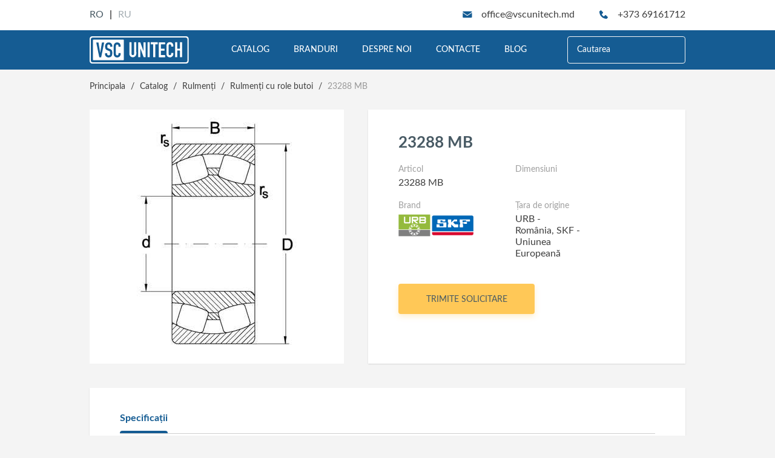

--- FILE ---
content_type: text/html; charset=utf-8
request_url: https://vscunitech.md/ro/catalog/rulmenti-cu-role-butoi/urb--skf/941/
body_size: 5762
content:
<!DOCTYPE html>
<html lang="en">

    <head>
        <title>Rulmenți cu role butoi 23288 MB | vscunitech.md</title>
        <meta content="Rulmenți cu role butoi în Moldova. Solicită acum prin apel telefonic 23288 MB în magazinul online de rulmenți și tehnică industrială vscunitech.md" name="description">
        <meta content="" name="keywords">
        <meta property="og:type" content="website"/>
        <meta property="og:title" content="Rulmenți cu role butoi 23288 MB | vscunitech.md"/>
        <meta property="og:description" content="Rulmenți cu role butoi în Moldova. Solicită acum prin apel telefonic 23288 MB în magazinul online de rulmenți și tehnică industrială vscunitech.md"/>
        <meta property="og:image" content="/public/menu/thumbs/version_og500x300x1/baa710b207bc028be50e22b5eafcca41.jpg"/>
        <meta property="og:image:secure_url" content="https://vscunitech.md/public/menu/thumbs/version_og500x300x1/baa710b207bc028be50e22b5eafcca41.jpg"/>
        <meta property="og:image:type" content="image/jpeg"/>
        <meta property="og:image:width" content="500"/>
        <meta property="og:image:height" content="300"/>
        <meta property="og:locale" content="ro_MD"/>
        <meta charset="utf-8">

        <meta http-equiv="X-UA-Compatible" content="IE=edge">
        <meta name="viewport" content="width=device-width, initial-scale=1">
        <meta http-equiv="Content-Type" content="text/html; charset=utf-8"/>
        <meta name="google-site-verification" content="Jtk1XnSdSZtMsJBapTlF33a5n1OdXWzUOtI3gr4Ic4A" />

        <link rel="shortcut icon" href="/dist/img/VSC_Logo.svg" type="image/svg+xml">
        <link rel="stylesheet" href="/dist/css/swiper-bundle.min.css">
        <link rel="stylesheet" href="/dist/css/main.css?ver=1769199525">
        <link rel="stylesheet" href="/dist/css/bootsCustom.css?ver=1769199525">
        <link rel="stylesheet" href="/dist/css/loader.css">
        <script src="/dist/js/jquery-3.6.0.min.js"></script>
        <script src="https://www.google.com/recaptcha/api.js?render=6LesriwgAAAAAG3U63SiOBrCyHIbZdPqzwWN7vuN"></script>
        <!-- Global site tag (gtag.js) - Google Analytics -->
        <script async src="https://www.googletagmanager.com/gtag/js?id=UA-158214328-1"></script>
        <script>
            window.dataLayer = window.dataLayer || [];
            function gtag(){dataLayer.push(arguments);}
            gtag('js', new Date());  gtag('config', 'UA-158214328-1');
        </script>

    </head>

    <body>

        <div class="preloader"></div>
        <div class="loader_wrapper" style="display: none">
            <div class="loader">
                <ul>
                    <li></li>
                    <li></li>
                    <li></li>
                    <li></li>
                    <li></li>
                    <li></li>
                    <li></li>
                    <li></li>
                </ul>
            </div>
        </div>
        <div class="wrapper">
        <header id="header">
    <div class="header__top">
        <div class="container">
            <div class="header__lang">
                                    <a href="/ro/catalog/rulmenti-cu-role-butoi/urb--skf/941" class="header__lang-item active">ro</a>
                    <span class="header__lang-slash">|</span>                                    <a href="/ru/katalog/bochkovyie-rolikopodshipniki/urb--skf/941" class="header__lang-item ">ru</a>
                                                </div>
            <div class="header__contacts">
                <div class="header__contacts-item contact__mail">
                    <a href="mailto:office@vscunitech.md">office@vscunitech.md</a>
                </div>
                <div class="header__contacts-item contact__phone">
                    <a href="tel:+373 69161712">+373 69161712</a>
                </div>
            </div>
        </div>
    </div>
    <div class="header__body">
        <div class="container">
            <a href="/" class="header__logo">
                <img src="/dist/img/logo.svg" alt="VSC Unitech">
            </a>
            <div class="header__menu">
                                                <div class="header__menu-item">
                    <a href="/ro/catalog/"  class="header__menu-title catalog_cats">Catalog</a>
                                                <div class="header__menu-body">
                                <div class="menu__col">
                                                                    <a href="/ro/catalog/rulmenti/" class="menu__body-link">
                                        <div class="menu__link-title">
                                            Rulmenți                                        </div>
                                    </a>
                                                                    <a href="/ro/catalog/semeringuri/" class="menu__body-link">
                                        <div class="menu__link-title">
                                            Semeringuri                                        </div>
                                    </a>
                                                                    <a href="/ro/catalog/masini-unelte/" class="menu__body-link">
                                        <div class="menu__link-title">
                                            Masini-unelte                                        </div>
                                    </a>
                                                                </div>
                                <div class="menu__col">
                                                                            <a href="/ro/catalog/curele-/" class="menu__body-link">
                                            <div class="menu__link-title">
                                                Curele                                             </div>
                                        </a>
                                                                            <a href="/ro/catalog/compresoare/" class="menu__body-link">
                                            <div class="menu__link-title">
                                                Compresoare                                            </div>
                                        </a>
                                                                    </div>
                            </div>
                                                           </div>
                                <div class="header__menu-item">
                    <a  href="/ro/brands/" class="header__menu-title ">Branduri</a>
                                    </div>
                                <div class="header__menu-item">
                    <a  href="/ro/despre-compania/" class="header__menu-title ">Despre noi</a>
                                    </div>
                                <div class="header__menu-item">
                    <a  href="/ro/contacte/" class="header__menu-title ">Contacte</a>
                                    </div>
                                <div class="header__menu-item">
                    <a  href="/ro/blog/" class="header__menu-title ">Blog</a>
                                    </div>
                            </div>
            <div class="header__menu-mob">
                <div class="header__menu">
                                        <div class="header__mobmenu-item catalog_cats">
                        <a href="#" class="header__menu-title ">Catalog</a>
                                                            <div class="header__menu-body">
                                        <div class="menu__col">
                                                                                            <a href="/ro/catalog/rulmenti/" class="menu__body-link">
                                                    <div class="menu__link-title">
                                                        Rulmenți                                                    </div>
                                                </a>
                                                                                            <a href="/ro/catalog/semeringuri/" class="menu__body-link">
                                                    <div class="menu__link-title">
                                                        Semeringuri                                                    </div>
                                                </a>
                                                                                            <a href="/ro/catalog/masini-unelte/" class="menu__body-link">
                                                    <div class="menu__link-title">
                                                        Masini-unelte                                                    </div>
                                                </a>
                                                                                    </div>
                                        <div class="menu__col">
                                                                                            <a href="/ro/catalog/curele-/" class="menu__body-link">
                                                    <div class="menu__link-title">
                                                        Curele                                                     </div>
                                                </a>
                                                                                            <a href="/ro/catalog/compresoare/" class="menu__body-link">
                                                    <div class="menu__link-title">
                                                        Compresoare                                                    </div>
                                                </a>
                                                                                    </div>
                                    </div>
                                                                            </div>
                                        <div class="header__mobmenu-item ">
                        <a href="/ro/brands/" class="header__menu-title ">Branduri</a>
                                            </div>
                                        <div class="header__mobmenu-item ">
                        <a href="/ro/despre-compania/" class="header__menu-title ">Despre noi</a>
                                            </div>
                                        <div class="header__mobmenu-item ">
                        <a href="/ro/contacte/" class="header__menu-title ">Contacte</a>
                                            </div>
                                        <div class="header__mobmenu-item ">
                        <a href="/ro/blog/" class="header__menu-title ">Blog</a>
                                            </div>
                                    </div>
                <div class="header__search">
                    <form action="" class="header__search-form">
                        <input  class='search_data'  type="text" placeholder="Cautarea" required>
                        <div class="result_hidden" style="display: none">
                            <div class="result_search">

                            </div>
                        </div>
                    </form>
                </div>
                <div class="header__foot">
                    <div class="header__contacts-item header__item-clock">
                        <div class="header__item-text">09:00 - 18:00 пн - пт</div>
                        <div class="header__item-text">10:00 - 14:00 сб</div>
                    </div>
                    <div class="header__contacts-item header__item-phone">
                        <a href="tel:+373 69161712">+373 69161712</a>
                        <a href="#" class="header__item-link">Заказать обратный звонок</a>
                    </div>
                    <div class="header__contacts-item header__item-mail">
                        <div class="header__item-text">
                            office@vscunitech.md                        </div>
                        <a href="mailto:office@vscunitech.md" class="header__item-link">Напишите нам</a>
                    </div>
                    <div class="header__contacts-item header__item-location">
                        <div class="header__item-text">г. Кишинев, ул. Буребиста 108</div>
                        <a href="https://g.page/vsc-unitech-srl?share" class="header__item-link">Смотреть на карте</a>
                    </div>
                </div>
            </div>
            <div class="header__search">
                <form action="" class="header__search-form">
                    <input class='search_data' type="text" placeholder="Cautarea" required>
                </form>
                <div class="result_hidden" style="display: none">
                    <div class="result_search">

                    </div>
                </div>
            </div>
            <div class="header__lang-mob">
                                    <a href="/ro/catalog/rulmenti-cu-role-butoi/urb--skf/941" class="header__lang-item active">ro</a>
                    <span class="header__lang-slash">|</span>                                    <a href="/ru/katalog/bochkovyie-rolikopodshipniki/urb--skf/941" class="header__lang-item ">ru</a>
                                                </div>
            <div class="hamburger"><span></span><span></span><span></span></div>
        </div>
    </div>
</header>        <script type="application/ld+json">
                        {
                            "@context": "https://schema.org",
                            "@type": "BreadcrumbList",
                            "itemListElement":
                            [
                                {
                                    "@type": "ListItem",
                                    "position": 1,
                                    "name": "Principal",
                                    "item": "https://vscunitech.md/ro/"
                                },
                                {
                                    "@type": "ListItem",
                                    "position": 2,
                                    "name": "Catalog",
                                    "item": "https://vscunitech.md/ro/catalog"
                                },
                                {
                                    "@type": "ListItem",
                                    "position": 3,
                                    "name": "Rulmenți cu role butoi",
                                    "item": "https://vscunitech.md/ro/catalog/rulmenti-cu-role-butoi"
                                },
                                {
                                    "@type": "ListItem",
                                    "position": 4,
                                    "name": "Rulmenți cu role butoi URB | SKF",
                                    "item": "https://vscunitech.md/ro/catalog/rulmenti-cu-role-butoi/urb--skf"
                                },
                                {
                                    "@type": "ListItem",
                                    "position": 5,
                                    "name": "23288 MB",
                                    "item": "https://vscunitech.md/ro/catalog/rulmenti-cu-role-butoi/urb--skf/941"
                                }
                            ]
                        }
                    </script>
<main id="main" class="page">

    <div class="breadcrumbs">
        <div class="container">
            <a href="/" class="breadcrumbs__link">Principala</a>
            <span class="breadcrumbs__slash">/</span>
            <a href="/ro/catalog/" class="breadcrumbs__link">Catalog</a>
                                <span class="breadcrumbs__slash">/</span>
                    <a href="/ro/catalog/rulmenti"
                       class="breadcrumbs__link">Rulmenți</a>
                                    <span class="breadcrumbs__slash">/</span>
                    <a href="/ro/catalog/rulmenti-cu-role-butoi/urb--skf/"
                       class="breadcrumbs__link">Rulmenți cu role butoi</a>
                                <span class="breadcrumbs__slash">/</span>
                <span class="breadcrumbs__active">23288 MB</span>
            
        </div>
    </div>

    <div class="page__body page__product-item">

        <section class="product__item">
            <div class="container">
                <div class="product__item-top">
                                        <div class="product__top-img"><img src="/public/catalog/thumbs/version_420x420x1/image_941.peg" alt="Product"></div>
                    <div class="product__top-info">
                        <h2>23288 MB</h2>
                        <div class="product__info-body">
                            <div class="product__info-item">
                                <div class="product__info-field">Articol</div>
                                <div class="product__info-value">23288 MB</div>
                            </div>
                            <div class="product__info-item">
                                <div class="product__info-field">Dimensiuni</div>
                                <div class="product__info-value"></div>
                            </div>
                            <div class="product__info-item">
                                <div class="product__info-field">Brand</div>
                                <div class="product__info-value">
                                    <img src="/public/brenduri/VtgNKHNDST.svg" alt="URB | SKF">
                                </div>
                            </div>
                            <div class="product__info-item">
                                <div class="product__info-field">Țara de origine</div>
                                <div class="product__info-value">URB - România,  SKF - Uniunea Europeană</div>
                            </div>
                        </div>
                        <div data-toggle="modal" data-target=".request_form"  class="btn yellow__btn queryPopup">Trimite solicitare</div>
                    </div>
                </div>
                <div class="product__item-body">
                    <div class="product__body-tabs">
                        <div class="product__tabs-item">Specificații</div>
                                            </div>
                                        <div class="product__body-content">
                        <div class="product__content-item">
                            <div class="product__content-col">
                                                                        <div class="content__row-item">
                                            <div class="content__row-field">Diametru interior</div>
                                            <div class="content__row-value">440 mm</div>
                                        </div>
                                                                                                            <div class="content__row-item">
                                            <div class="content__row-field">Înalțimea </div>
                                            <div class="content__row-value">280 mm</div>
                                        </div>
                                                                                                            <div class="content__row-item">
                                            <div class="content__row-field">Static</div>
                                            <div class="content__row-value">13400 KN</div>
                                        </div>
                                                                                                            <div class="content__row-item">
                                            <div class="content__row-field">"e ()"</div>
                                            <div class="content__row-value">0.35 </div>
                                        </div>
                                                                                                            <div class="content__row-item">
                                            <div class="content__row-field">"Y2 ()"</div>
                                            <div class="content__row-value">2.9 </div>
                                        </div>
                                                                                                            <div class="content__row-item">
                                            <div class="content__row-field">d1</div>
                                            <div class="content__row-value">360 </div>
                                        </div>
                                                                                                            <div class="content__row-item">
                                            <div class="content__row-field">kg ()</div>
                                            <div class="content__row-value">595 </div>
                                        </div>
                                                                                                </div>
                            <div class="product__content-col">
                                                                        <div class="content__row-item">
                                            <div class="content__row-field">Diametru exterior</div>
                                            <div class="content__row-value">790 mm</div>
                                        </div>
                                                                                                            <div class="content__row-item">
                                            <div class="content__row-field">Dinamic</div>
                                            <div class="content__row-value">7100 KN</div>
                                        </div>
                                                                                                            <div class="content__row-item">
                                            <div class="content__row-field">rs min. (mm)</div>
                                            <div class="content__row-value">7.5 mm</div>
                                        </div>
                                                                                                            <div class="content__row-item">
                                            <div class="content__row-field">"Y1 ()"</div>
                                            <div class="content__row-value">1.9 </div>
                                        </div>
                                                                                                            <div class="content__row-item">
                                            <div class="content__row-field">"Y0 ()"</div>
                                            <div class="content__row-value">1.8 </div>
                                        </div>
                                                                                                            <div class="content__row-item">
                                            <div class="content__row-field">d2</div>
                                            <div class="content__row-value">480 </div>
                                        </div>
                                                                                                            <div class="content__row-item">
                                            <div class="content__row-field">Industrie</div>
                                            <div class="content__row-value">Cimentului </div>
                                        </div>
                                                                                                </div>
                        </div>
                                            </div>
                </div>
            </div>
        </section>

    </div>
</main>
<div class="modal request_form fade"  tabindex="-1" role="dialog">
    <div class="modal-dialog  modal-dialog-centered" role="document">
        <div class="modal-fon"></div>
        <div class="modal-content">
            <div class="modal-body">
                <button type="button" class="close" data-dismiss="modal" aria-label="Close">
                    <span aria-hidden="true">&times;</span>
                </button>
                <h5 class="modal-title">Întroduceți datele D-stre</h5>
                <form id="send_form" action="/ajax/sendrequest" method="post" class="form">
                    <div class="form-group">
                        <label for="exampleInputName">Numele Dvs.<st>*</st></label>
                        <input type="text" class="form-control" id="exampleInputName" >
                    </div>
                    <div class="form-group">
                        <label for="exampleInputPhone">Telefonul de contact<st>*</st></label>
                        <input type="text" class="form-control" id="exampleInputPhone">
                    </div>
                    <button type="submit" class="btn btn-primary SendRequuest">Trimite solicitare</button>
                    <input type="hidden" id="id" value="941">

                    <input type="hidden" id="g-recaptcha-response" name="g-recaptcha-response"/>
                    <div class="accord">
                        Făcând clic pe acest buton sunt de acord cu termenii de utilizare ai site-ului                    </div>
                </form>
            </div>
        </div>
    </div>
</div>
<script type="application/ld+json">
    {
        "@context": "https://schema.org/",
        "@type": "WebSite",
        "name": "vscunitech",
        "url": "https://vscunitech.md/",
        "potentialAction": {
            "@type": "SearchAction",
            "target": "https://vscunitech.md/ro/catalog/rulmenti-cu-role-butoi/urb--skf/941/{search_term_string}",
            "query-input": "required name=search_term_string"
        }
    }
</script>
        <footer id="footer">

    <div class="footer__wrapper">

        <div class="container">

            <div class="footer__col">
                <div class="footer__logo"><img src="/dist/img/logo__footer.svg" alt="VSC Unitech"></div>
                <div class="footer__copy">© vscunitech.md 2021</div>
                <div class="data-ilab">
                    <div class="ilab-wraper">
                    <a href="https://ilab.md" target="_blank" class="footer__ilab">Elaborarea site-lui - ilab.md</a>
                    </div>
                </div>
            </div>
            <div class="footer__col">
                <div class="footer__col-title">Informatie</div>
                <div class="footer__col-body">
                                        <a href="/ro/catalog/" class="footer__menu-item">Catalog</a>
                                        <a href="/ro/brands/" class="footer__menu-item">Branduri</a>
                                        <a href="/ro/despre-compania/" class="footer__menu-item">Despre noi</a>
                                        <a href="/ro/contacte/" class="footer__menu-item">Contacte</a>
                                    </div>
            </div>

            <div class="footer__menu">
                <div class="footer__col">
                    <div class="footer__col-title">Catalog</div>
                                        <div class="footer__col-body">
                                                    <a href="/ro/catalog/rulmenti" class="footer__menu-item">Rulmenți</a>
                                                    <a href="/ro/catalog/semeringuri" class="footer__menu-item">Semeringuri</a>
                                                    <a href="/ro/catalog/masini-unelte" class="footer__menu-item">Masini-unelte</a>
                                            </div>
                </div>
                <div class="footer__col">
                    <div class="footer__col-title"></div>
                    <div class="footer__col-body">
                                                    <a href="/ro/catalog/curele-" class="footer__menu-item">Curele </a>
                                                    <a href="/ro/catalog/compresoare" class="footer__menu-item">Compresoare</a>
                                            </div>
                </div>
            </div>

            <div class="footer__contacts">
                <div class="footer__col-title">Contacte</div>
                <div class="footer__col-body">
                    <div class="footer__contacts-item footer__item-clock">
                                                <div class="footer__item-text">09:00 - 18:00 luni - vin</div>
                                                <div class="footer__item-text">09:00 - 14:00 smb</div>
                                                <div class="footer__item-text"></div>
                                            </div>
                    <div class="footer__contacts-item footer__item-phone">
                        <a class="footer__item-text" href="tel:+373 69161712">+373 69161712</a>
                        <a data-toggle="modal" data-target=".message_form" class="footer__item-link">Solicitați un apel înapoi</a>
                    </div>
                    <div class="footer__contacts-item footer__item-mail">
                        <div class="footer__item-text">
                            office@vscunitech.md                        </div>
                        <a target="_blank" href="/ro/contacte/" class="footer__item-link">Scrie-ne</a>
                    </div>
                    <div class="footer__contacts-item footer__item-location">
                        <div class="footer__item-text">Chișinău, st. Burebista 108</div>
                        <a href="https://g.page/vsc-unitech-srl?share"  target="_blank" class="footer__item-link">Locația magazinului pe harta</a>
                    </div>
                </div>
                <div class="social-icons">
                                            <a href="https://www.facebook.com/VSCUNITECH">
                            <img src="/dist/img/social/fb.png">
                        </a>
                                                                <a href="https://www.instagram.com/vsc.unitech/">
                            <img src="/dist/img/social/Instagram-logo.png">
                        </a>
                                                                <a href="https://twitter.com/?lang=ru">
                            <img src="/dist/img/social/twi-logo.png">
                        </a>
                                    </div>
            </div>

        </div>

    </div>

</footer>
<div class="modal message_form fade"  tabindex="-1" role="dialog">
    <div class="modal-dialog  modal-dialog-centered" role="document">
        <div class="modal-fon"></div>
        <div class="modal-content">
            <div class="modal-body">
                <button type="button" class="close" data-dismiss="modal" aria-label="Close">
                    <span aria-hidden="true">&times;</span>
                </button>
                <h5 class="modal-title">Întroduceți datele D-stre</h5>
                <form id="send_form" action="/ajax/sendform" method="post" class="form">
                    <div class="form-group">
                        <label for="exampleInputName">Numele Dvs.<st>*</st></label>
                        <input type="text" class="form-control" id="exampleInputName" >
                    </div>
                    <div class="form-group">
                        <label for="exampleInputPhone">Telefonul de contact<st>*</st></label>
                        <input type="text" class="form-control" id="exampleInputPhone">
                    </div>
                    <button type="submit" class="btn btn-primary SendMe">Trimite solicitare</button>
                    <input type="hidden" id="g-recaptcha-response" name="g-recaptcha-response"/>
                    <div class="accord">
                        Făcând clic pe acest buton <a href="#">sunt de acord cu termenii de utilizare ai site-ului</a>
                    </div>
                </form>
            </div>
        </div>
    </div>
</div>
<style>

    .modal .modal-dialog {
        display: flex;
        flex-direction: row;
    }
    .modal .modal-fon {
        width: 225px;
        height: 432px;
        background: url("/dist/img/popup__logo.svg") no-repeat bottom 30px left 30px,url("/dist/img/popup__bg.jpg") center no-repeat  ;
    }
    .modal .close {
        font-size: 39px;
    }
    .modal .modal-body {
        padding: 30px;
    }
    .modal .modal-content {
        width: 379px;
        border: 0;
        border-radius: 0;
    }
    .modal-content .modal-title {
        font-family: Lato;
        font-style: normal;
        font-weight: normal;
        font-size: 16px;
        line-height: 19px;
        text-transform: uppercase;
        margin-top: 40px;
        margin-bottom: 20px;
        color: #3F3F3F;
    }
    .modal-content .form-group label {
        font-family: Lato;
        font-style: normal;
        font-weight: normal;
        font-size: 16px;
        line-height: 19px;
        color: #848484;
        top:20px;
    }
    .modal-content .form-group input {
        border: 0;
        background-color: #fff;
    }
    .modal-content .SendMe,.modal-content .SendOrder, .modal-content .SendRequuest {
        display: flex;
        flex-direction: row;
        justify-content: center;
        align-items: center;
        padding: 16px 53px;

        position: relative;
        width: 100%;
        height: 50px;

        background: #FFC857;
        box-shadow: 0px 4px 10px rgba(255, 200, 87, 0.3);
        border-radius: 4px;
        font-family: Lato;
        font-style: normal;
        font-weight: normal;
        font-size: 14px;
        line-height: 130%;

        /* or 18px */
        text-transform: uppercase;

        /* gray */
        color: #485A64
    }
    .modal-content .accord {
        position: relative;
        margin-top: 15px;
        width: 100%;
        font-family: Lato;
        font-style: normal;
        font-weight: normal;
        font-size: 14px;
        line-height: 130%;
        color: #B8B8B8;
    }
    .modal-content .accord a {
        color: #888888;
    }
    @media all and (max-width:450px)  {
        .modal .modal-content {
            width: 100%;
        }
        .modal .modal-fon {
            display: none;
        }
    }
</style>


        </div>


        <script src="/dist/js/swiper-bundle.min.js"></script>
        <script src="/dist/js/slick.min.js"></script>
        <script src="/dist/js/main.js"></script>
        <script src="/static/assets/global/plugins/bootstrap/js/bootstrap.js"></script>
        <script>
            $(document).ready(function(){
                 sendForm = function(captcha) {
                    var form = $("#send_form");
                        name = form.find("#exampleInputName").val(),
                        phone = form.find("#exampleInputPhone").val(),
                        id = form.find("#id").val(),
                        url = form.attr('action'),
                        link = window.location.href;
                    // captcha = $(this).find("#g-recaptcha-response").val();
                    if ((undefined !== name && name !== '') && (undefined !== phone && phone !== '')) {
                        $("#exampleInputName").removeAttr("style");
                        $("#exampleInputPhone").removeAttr("style");
                        $.post(url, {name: name, phone: phone, captcha: captcha, id: id, link: link}, function (data) {
                            result = JSON.parse(data);
                            if (result.status == 'success') {
                                $(".close").click();
                                $("#exampleInputName").val('');
                                $("#exampleInputPhone").val('');
                                alert(result.message);
                            } else {
                                alert(result.message);
                            }
                        })
                    } else {
                        if (undefined == name || name == '') {
                            $("#exampleInputName").css({border: "1px solid red"});
                        } else {
                            $("#exampleInputName").removeAttr("style");
                        }
                        if (undefined == phone || phone == '') {
                            $("#exampleInputPhone").css({border: "1px solid red"});
                        } else {
                            $("#exampleInputPhone").removeAttr("style");

                        }
                    }
                }
            })
            grecaptcha.ready(function () {
                $(".SendMe,.SendRequuest").on('click', function (e) {
                    e.preventDefault();
                    var th = this;
                    grecaptcha.execute('6LesriwgAAAAAG3U63SiOBrCyHIbZdPqzwWN7vuN', {action: 'getcallback'}).then(function (token) {
                        //console.log(token);
                        document.getElementById('g-recaptcha-response').value = token;
                        sendForm(token);

                    });
                });
            })
        </script>
        <script>
            function resizeSlider(){
                var dw=1600, dh=600, cw = $(window).width(),ch = 600;
                var pt = parseInt($('.hero').css('padding-top'));
                var pb = parseInt($('.hero').css('padding-bottom'));
                var ch = (cw*dh/dw) - pt - pb;
                var btn = $(".slick-arrow").height() + parseInt($('.slick-arrow').css('padding-bottom')) + parseInt($('.slick-arrow').css('padding-top'));
                $('.hero').height(ch);
                var H =$(".topslider").height();
                $(".slick-arrow").css({'top':H/2-(btn/2)});
                $(window).on('resize',function(){
                    var H =$(".topslider").height();
                    $(".slick-arrow").css({'top':H/2-(btn/2)});
                })
                var dsw = $(".about__right").data('w'),
                    dsh=$(".about__right").data('h'),
                    ww = $(window).width(),
                    lw = $(".about__left").width() +
                        parseInt(($('.about__left').css('padding-left')!=undefined) ? $('.about__left').css('padding-left') : 0) +
                        parseInt(($('.about__left').css('padding-right')!==undefined) ? $('.about__left').css('padding-right') : 0),
                    bi = $(".about__right").css("background-image"),
                    bp = $(".about__right").css("background-position");
                if(ww < 1024){
                    $(".about__right").removeAttr("style");
                    newh = parseInt(lw*dsh/dsw);
                    $(".about__right").css({
                        "height":newh,
                        "width": lw,
                        "background-image": bi,
                        "background-position": '100% top',
                        "background-size": 'contain',
                        "background-repeat": "no-repeat"
                    });
                } else {
                    $(".about__right").removeAttr("style");
                    $(".about__right").css({
                        "background-image": bi,
                        "background-position": '100% center',
                        "background-size": 'cover',
                        "background-repeat": "no-repeat"
                    });
                }
                // max = 0;
                /*$(".hero .container").each(function () {
                    $ch= $(this).height();
                    if($ch>max){
                        max = $ch;
                    }
                })
                $(".hero .container").css('height',max);*/
                //$('.btn.light__btn').css('top',ch+30);
            }
            $(document).ready(function(){
                // var hash = '';
                // if(hash = window.location.hash){
                //     $([document.documentElement, document.body]).animate({
                //         scrollTop: $(hash).offset().top
                //     }, 1000);
                // }
                // $("a.fancy").fancybox();
                resizeSlider();
                $(window).resize(function () {
                    resizeSlider();
                })
            })
        </script>
    </body>
</html>


--- FILE ---
content_type: text/html; charset=utf-8
request_url: https://www.google.com/recaptcha/api2/anchor?ar=1&k=6LesriwgAAAAAG3U63SiOBrCyHIbZdPqzwWN7vuN&co=aHR0cHM6Ly92c2N1bml0ZWNoLm1kOjQ0Mw..&hl=en&v=PoyoqOPhxBO7pBk68S4YbpHZ&size=invisible&anchor-ms=20000&execute-ms=30000&cb=jyou3mk1wb9f
body_size: 48719
content:
<!DOCTYPE HTML><html dir="ltr" lang="en"><head><meta http-equiv="Content-Type" content="text/html; charset=UTF-8">
<meta http-equiv="X-UA-Compatible" content="IE=edge">
<title>reCAPTCHA</title>
<style type="text/css">
/* cyrillic-ext */
@font-face {
  font-family: 'Roboto';
  font-style: normal;
  font-weight: 400;
  font-stretch: 100%;
  src: url(//fonts.gstatic.com/s/roboto/v48/KFO7CnqEu92Fr1ME7kSn66aGLdTylUAMa3GUBHMdazTgWw.woff2) format('woff2');
  unicode-range: U+0460-052F, U+1C80-1C8A, U+20B4, U+2DE0-2DFF, U+A640-A69F, U+FE2E-FE2F;
}
/* cyrillic */
@font-face {
  font-family: 'Roboto';
  font-style: normal;
  font-weight: 400;
  font-stretch: 100%;
  src: url(//fonts.gstatic.com/s/roboto/v48/KFO7CnqEu92Fr1ME7kSn66aGLdTylUAMa3iUBHMdazTgWw.woff2) format('woff2');
  unicode-range: U+0301, U+0400-045F, U+0490-0491, U+04B0-04B1, U+2116;
}
/* greek-ext */
@font-face {
  font-family: 'Roboto';
  font-style: normal;
  font-weight: 400;
  font-stretch: 100%;
  src: url(//fonts.gstatic.com/s/roboto/v48/KFO7CnqEu92Fr1ME7kSn66aGLdTylUAMa3CUBHMdazTgWw.woff2) format('woff2');
  unicode-range: U+1F00-1FFF;
}
/* greek */
@font-face {
  font-family: 'Roboto';
  font-style: normal;
  font-weight: 400;
  font-stretch: 100%;
  src: url(//fonts.gstatic.com/s/roboto/v48/KFO7CnqEu92Fr1ME7kSn66aGLdTylUAMa3-UBHMdazTgWw.woff2) format('woff2');
  unicode-range: U+0370-0377, U+037A-037F, U+0384-038A, U+038C, U+038E-03A1, U+03A3-03FF;
}
/* math */
@font-face {
  font-family: 'Roboto';
  font-style: normal;
  font-weight: 400;
  font-stretch: 100%;
  src: url(//fonts.gstatic.com/s/roboto/v48/KFO7CnqEu92Fr1ME7kSn66aGLdTylUAMawCUBHMdazTgWw.woff2) format('woff2');
  unicode-range: U+0302-0303, U+0305, U+0307-0308, U+0310, U+0312, U+0315, U+031A, U+0326-0327, U+032C, U+032F-0330, U+0332-0333, U+0338, U+033A, U+0346, U+034D, U+0391-03A1, U+03A3-03A9, U+03B1-03C9, U+03D1, U+03D5-03D6, U+03F0-03F1, U+03F4-03F5, U+2016-2017, U+2034-2038, U+203C, U+2040, U+2043, U+2047, U+2050, U+2057, U+205F, U+2070-2071, U+2074-208E, U+2090-209C, U+20D0-20DC, U+20E1, U+20E5-20EF, U+2100-2112, U+2114-2115, U+2117-2121, U+2123-214F, U+2190, U+2192, U+2194-21AE, U+21B0-21E5, U+21F1-21F2, U+21F4-2211, U+2213-2214, U+2216-22FF, U+2308-230B, U+2310, U+2319, U+231C-2321, U+2336-237A, U+237C, U+2395, U+239B-23B7, U+23D0, U+23DC-23E1, U+2474-2475, U+25AF, U+25B3, U+25B7, U+25BD, U+25C1, U+25CA, U+25CC, U+25FB, U+266D-266F, U+27C0-27FF, U+2900-2AFF, U+2B0E-2B11, U+2B30-2B4C, U+2BFE, U+3030, U+FF5B, U+FF5D, U+1D400-1D7FF, U+1EE00-1EEFF;
}
/* symbols */
@font-face {
  font-family: 'Roboto';
  font-style: normal;
  font-weight: 400;
  font-stretch: 100%;
  src: url(//fonts.gstatic.com/s/roboto/v48/KFO7CnqEu92Fr1ME7kSn66aGLdTylUAMaxKUBHMdazTgWw.woff2) format('woff2');
  unicode-range: U+0001-000C, U+000E-001F, U+007F-009F, U+20DD-20E0, U+20E2-20E4, U+2150-218F, U+2190, U+2192, U+2194-2199, U+21AF, U+21E6-21F0, U+21F3, U+2218-2219, U+2299, U+22C4-22C6, U+2300-243F, U+2440-244A, U+2460-24FF, U+25A0-27BF, U+2800-28FF, U+2921-2922, U+2981, U+29BF, U+29EB, U+2B00-2BFF, U+4DC0-4DFF, U+FFF9-FFFB, U+10140-1018E, U+10190-1019C, U+101A0, U+101D0-101FD, U+102E0-102FB, U+10E60-10E7E, U+1D2C0-1D2D3, U+1D2E0-1D37F, U+1F000-1F0FF, U+1F100-1F1AD, U+1F1E6-1F1FF, U+1F30D-1F30F, U+1F315, U+1F31C, U+1F31E, U+1F320-1F32C, U+1F336, U+1F378, U+1F37D, U+1F382, U+1F393-1F39F, U+1F3A7-1F3A8, U+1F3AC-1F3AF, U+1F3C2, U+1F3C4-1F3C6, U+1F3CA-1F3CE, U+1F3D4-1F3E0, U+1F3ED, U+1F3F1-1F3F3, U+1F3F5-1F3F7, U+1F408, U+1F415, U+1F41F, U+1F426, U+1F43F, U+1F441-1F442, U+1F444, U+1F446-1F449, U+1F44C-1F44E, U+1F453, U+1F46A, U+1F47D, U+1F4A3, U+1F4B0, U+1F4B3, U+1F4B9, U+1F4BB, U+1F4BF, U+1F4C8-1F4CB, U+1F4D6, U+1F4DA, U+1F4DF, U+1F4E3-1F4E6, U+1F4EA-1F4ED, U+1F4F7, U+1F4F9-1F4FB, U+1F4FD-1F4FE, U+1F503, U+1F507-1F50B, U+1F50D, U+1F512-1F513, U+1F53E-1F54A, U+1F54F-1F5FA, U+1F610, U+1F650-1F67F, U+1F687, U+1F68D, U+1F691, U+1F694, U+1F698, U+1F6AD, U+1F6B2, U+1F6B9-1F6BA, U+1F6BC, U+1F6C6-1F6CF, U+1F6D3-1F6D7, U+1F6E0-1F6EA, U+1F6F0-1F6F3, U+1F6F7-1F6FC, U+1F700-1F7FF, U+1F800-1F80B, U+1F810-1F847, U+1F850-1F859, U+1F860-1F887, U+1F890-1F8AD, U+1F8B0-1F8BB, U+1F8C0-1F8C1, U+1F900-1F90B, U+1F93B, U+1F946, U+1F984, U+1F996, U+1F9E9, U+1FA00-1FA6F, U+1FA70-1FA7C, U+1FA80-1FA89, U+1FA8F-1FAC6, U+1FACE-1FADC, U+1FADF-1FAE9, U+1FAF0-1FAF8, U+1FB00-1FBFF;
}
/* vietnamese */
@font-face {
  font-family: 'Roboto';
  font-style: normal;
  font-weight: 400;
  font-stretch: 100%;
  src: url(//fonts.gstatic.com/s/roboto/v48/KFO7CnqEu92Fr1ME7kSn66aGLdTylUAMa3OUBHMdazTgWw.woff2) format('woff2');
  unicode-range: U+0102-0103, U+0110-0111, U+0128-0129, U+0168-0169, U+01A0-01A1, U+01AF-01B0, U+0300-0301, U+0303-0304, U+0308-0309, U+0323, U+0329, U+1EA0-1EF9, U+20AB;
}
/* latin-ext */
@font-face {
  font-family: 'Roboto';
  font-style: normal;
  font-weight: 400;
  font-stretch: 100%;
  src: url(//fonts.gstatic.com/s/roboto/v48/KFO7CnqEu92Fr1ME7kSn66aGLdTylUAMa3KUBHMdazTgWw.woff2) format('woff2');
  unicode-range: U+0100-02BA, U+02BD-02C5, U+02C7-02CC, U+02CE-02D7, U+02DD-02FF, U+0304, U+0308, U+0329, U+1D00-1DBF, U+1E00-1E9F, U+1EF2-1EFF, U+2020, U+20A0-20AB, U+20AD-20C0, U+2113, U+2C60-2C7F, U+A720-A7FF;
}
/* latin */
@font-face {
  font-family: 'Roboto';
  font-style: normal;
  font-weight: 400;
  font-stretch: 100%;
  src: url(//fonts.gstatic.com/s/roboto/v48/KFO7CnqEu92Fr1ME7kSn66aGLdTylUAMa3yUBHMdazQ.woff2) format('woff2');
  unicode-range: U+0000-00FF, U+0131, U+0152-0153, U+02BB-02BC, U+02C6, U+02DA, U+02DC, U+0304, U+0308, U+0329, U+2000-206F, U+20AC, U+2122, U+2191, U+2193, U+2212, U+2215, U+FEFF, U+FFFD;
}
/* cyrillic-ext */
@font-face {
  font-family: 'Roboto';
  font-style: normal;
  font-weight: 500;
  font-stretch: 100%;
  src: url(//fonts.gstatic.com/s/roboto/v48/KFO7CnqEu92Fr1ME7kSn66aGLdTylUAMa3GUBHMdazTgWw.woff2) format('woff2');
  unicode-range: U+0460-052F, U+1C80-1C8A, U+20B4, U+2DE0-2DFF, U+A640-A69F, U+FE2E-FE2F;
}
/* cyrillic */
@font-face {
  font-family: 'Roboto';
  font-style: normal;
  font-weight: 500;
  font-stretch: 100%;
  src: url(//fonts.gstatic.com/s/roboto/v48/KFO7CnqEu92Fr1ME7kSn66aGLdTylUAMa3iUBHMdazTgWw.woff2) format('woff2');
  unicode-range: U+0301, U+0400-045F, U+0490-0491, U+04B0-04B1, U+2116;
}
/* greek-ext */
@font-face {
  font-family: 'Roboto';
  font-style: normal;
  font-weight: 500;
  font-stretch: 100%;
  src: url(//fonts.gstatic.com/s/roboto/v48/KFO7CnqEu92Fr1ME7kSn66aGLdTylUAMa3CUBHMdazTgWw.woff2) format('woff2');
  unicode-range: U+1F00-1FFF;
}
/* greek */
@font-face {
  font-family: 'Roboto';
  font-style: normal;
  font-weight: 500;
  font-stretch: 100%;
  src: url(//fonts.gstatic.com/s/roboto/v48/KFO7CnqEu92Fr1ME7kSn66aGLdTylUAMa3-UBHMdazTgWw.woff2) format('woff2');
  unicode-range: U+0370-0377, U+037A-037F, U+0384-038A, U+038C, U+038E-03A1, U+03A3-03FF;
}
/* math */
@font-face {
  font-family: 'Roboto';
  font-style: normal;
  font-weight: 500;
  font-stretch: 100%;
  src: url(//fonts.gstatic.com/s/roboto/v48/KFO7CnqEu92Fr1ME7kSn66aGLdTylUAMawCUBHMdazTgWw.woff2) format('woff2');
  unicode-range: U+0302-0303, U+0305, U+0307-0308, U+0310, U+0312, U+0315, U+031A, U+0326-0327, U+032C, U+032F-0330, U+0332-0333, U+0338, U+033A, U+0346, U+034D, U+0391-03A1, U+03A3-03A9, U+03B1-03C9, U+03D1, U+03D5-03D6, U+03F0-03F1, U+03F4-03F5, U+2016-2017, U+2034-2038, U+203C, U+2040, U+2043, U+2047, U+2050, U+2057, U+205F, U+2070-2071, U+2074-208E, U+2090-209C, U+20D0-20DC, U+20E1, U+20E5-20EF, U+2100-2112, U+2114-2115, U+2117-2121, U+2123-214F, U+2190, U+2192, U+2194-21AE, U+21B0-21E5, U+21F1-21F2, U+21F4-2211, U+2213-2214, U+2216-22FF, U+2308-230B, U+2310, U+2319, U+231C-2321, U+2336-237A, U+237C, U+2395, U+239B-23B7, U+23D0, U+23DC-23E1, U+2474-2475, U+25AF, U+25B3, U+25B7, U+25BD, U+25C1, U+25CA, U+25CC, U+25FB, U+266D-266F, U+27C0-27FF, U+2900-2AFF, U+2B0E-2B11, U+2B30-2B4C, U+2BFE, U+3030, U+FF5B, U+FF5D, U+1D400-1D7FF, U+1EE00-1EEFF;
}
/* symbols */
@font-face {
  font-family: 'Roboto';
  font-style: normal;
  font-weight: 500;
  font-stretch: 100%;
  src: url(//fonts.gstatic.com/s/roboto/v48/KFO7CnqEu92Fr1ME7kSn66aGLdTylUAMaxKUBHMdazTgWw.woff2) format('woff2');
  unicode-range: U+0001-000C, U+000E-001F, U+007F-009F, U+20DD-20E0, U+20E2-20E4, U+2150-218F, U+2190, U+2192, U+2194-2199, U+21AF, U+21E6-21F0, U+21F3, U+2218-2219, U+2299, U+22C4-22C6, U+2300-243F, U+2440-244A, U+2460-24FF, U+25A0-27BF, U+2800-28FF, U+2921-2922, U+2981, U+29BF, U+29EB, U+2B00-2BFF, U+4DC0-4DFF, U+FFF9-FFFB, U+10140-1018E, U+10190-1019C, U+101A0, U+101D0-101FD, U+102E0-102FB, U+10E60-10E7E, U+1D2C0-1D2D3, U+1D2E0-1D37F, U+1F000-1F0FF, U+1F100-1F1AD, U+1F1E6-1F1FF, U+1F30D-1F30F, U+1F315, U+1F31C, U+1F31E, U+1F320-1F32C, U+1F336, U+1F378, U+1F37D, U+1F382, U+1F393-1F39F, U+1F3A7-1F3A8, U+1F3AC-1F3AF, U+1F3C2, U+1F3C4-1F3C6, U+1F3CA-1F3CE, U+1F3D4-1F3E0, U+1F3ED, U+1F3F1-1F3F3, U+1F3F5-1F3F7, U+1F408, U+1F415, U+1F41F, U+1F426, U+1F43F, U+1F441-1F442, U+1F444, U+1F446-1F449, U+1F44C-1F44E, U+1F453, U+1F46A, U+1F47D, U+1F4A3, U+1F4B0, U+1F4B3, U+1F4B9, U+1F4BB, U+1F4BF, U+1F4C8-1F4CB, U+1F4D6, U+1F4DA, U+1F4DF, U+1F4E3-1F4E6, U+1F4EA-1F4ED, U+1F4F7, U+1F4F9-1F4FB, U+1F4FD-1F4FE, U+1F503, U+1F507-1F50B, U+1F50D, U+1F512-1F513, U+1F53E-1F54A, U+1F54F-1F5FA, U+1F610, U+1F650-1F67F, U+1F687, U+1F68D, U+1F691, U+1F694, U+1F698, U+1F6AD, U+1F6B2, U+1F6B9-1F6BA, U+1F6BC, U+1F6C6-1F6CF, U+1F6D3-1F6D7, U+1F6E0-1F6EA, U+1F6F0-1F6F3, U+1F6F7-1F6FC, U+1F700-1F7FF, U+1F800-1F80B, U+1F810-1F847, U+1F850-1F859, U+1F860-1F887, U+1F890-1F8AD, U+1F8B0-1F8BB, U+1F8C0-1F8C1, U+1F900-1F90B, U+1F93B, U+1F946, U+1F984, U+1F996, U+1F9E9, U+1FA00-1FA6F, U+1FA70-1FA7C, U+1FA80-1FA89, U+1FA8F-1FAC6, U+1FACE-1FADC, U+1FADF-1FAE9, U+1FAF0-1FAF8, U+1FB00-1FBFF;
}
/* vietnamese */
@font-face {
  font-family: 'Roboto';
  font-style: normal;
  font-weight: 500;
  font-stretch: 100%;
  src: url(//fonts.gstatic.com/s/roboto/v48/KFO7CnqEu92Fr1ME7kSn66aGLdTylUAMa3OUBHMdazTgWw.woff2) format('woff2');
  unicode-range: U+0102-0103, U+0110-0111, U+0128-0129, U+0168-0169, U+01A0-01A1, U+01AF-01B0, U+0300-0301, U+0303-0304, U+0308-0309, U+0323, U+0329, U+1EA0-1EF9, U+20AB;
}
/* latin-ext */
@font-face {
  font-family: 'Roboto';
  font-style: normal;
  font-weight: 500;
  font-stretch: 100%;
  src: url(//fonts.gstatic.com/s/roboto/v48/KFO7CnqEu92Fr1ME7kSn66aGLdTylUAMa3KUBHMdazTgWw.woff2) format('woff2');
  unicode-range: U+0100-02BA, U+02BD-02C5, U+02C7-02CC, U+02CE-02D7, U+02DD-02FF, U+0304, U+0308, U+0329, U+1D00-1DBF, U+1E00-1E9F, U+1EF2-1EFF, U+2020, U+20A0-20AB, U+20AD-20C0, U+2113, U+2C60-2C7F, U+A720-A7FF;
}
/* latin */
@font-face {
  font-family: 'Roboto';
  font-style: normal;
  font-weight: 500;
  font-stretch: 100%;
  src: url(//fonts.gstatic.com/s/roboto/v48/KFO7CnqEu92Fr1ME7kSn66aGLdTylUAMa3yUBHMdazQ.woff2) format('woff2');
  unicode-range: U+0000-00FF, U+0131, U+0152-0153, U+02BB-02BC, U+02C6, U+02DA, U+02DC, U+0304, U+0308, U+0329, U+2000-206F, U+20AC, U+2122, U+2191, U+2193, U+2212, U+2215, U+FEFF, U+FFFD;
}
/* cyrillic-ext */
@font-face {
  font-family: 'Roboto';
  font-style: normal;
  font-weight: 900;
  font-stretch: 100%;
  src: url(//fonts.gstatic.com/s/roboto/v48/KFO7CnqEu92Fr1ME7kSn66aGLdTylUAMa3GUBHMdazTgWw.woff2) format('woff2');
  unicode-range: U+0460-052F, U+1C80-1C8A, U+20B4, U+2DE0-2DFF, U+A640-A69F, U+FE2E-FE2F;
}
/* cyrillic */
@font-face {
  font-family: 'Roboto';
  font-style: normal;
  font-weight: 900;
  font-stretch: 100%;
  src: url(//fonts.gstatic.com/s/roboto/v48/KFO7CnqEu92Fr1ME7kSn66aGLdTylUAMa3iUBHMdazTgWw.woff2) format('woff2');
  unicode-range: U+0301, U+0400-045F, U+0490-0491, U+04B0-04B1, U+2116;
}
/* greek-ext */
@font-face {
  font-family: 'Roboto';
  font-style: normal;
  font-weight: 900;
  font-stretch: 100%;
  src: url(//fonts.gstatic.com/s/roboto/v48/KFO7CnqEu92Fr1ME7kSn66aGLdTylUAMa3CUBHMdazTgWw.woff2) format('woff2');
  unicode-range: U+1F00-1FFF;
}
/* greek */
@font-face {
  font-family: 'Roboto';
  font-style: normal;
  font-weight: 900;
  font-stretch: 100%;
  src: url(//fonts.gstatic.com/s/roboto/v48/KFO7CnqEu92Fr1ME7kSn66aGLdTylUAMa3-UBHMdazTgWw.woff2) format('woff2');
  unicode-range: U+0370-0377, U+037A-037F, U+0384-038A, U+038C, U+038E-03A1, U+03A3-03FF;
}
/* math */
@font-face {
  font-family: 'Roboto';
  font-style: normal;
  font-weight: 900;
  font-stretch: 100%;
  src: url(//fonts.gstatic.com/s/roboto/v48/KFO7CnqEu92Fr1ME7kSn66aGLdTylUAMawCUBHMdazTgWw.woff2) format('woff2');
  unicode-range: U+0302-0303, U+0305, U+0307-0308, U+0310, U+0312, U+0315, U+031A, U+0326-0327, U+032C, U+032F-0330, U+0332-0333, U+0338, U+033A, U+0346, U+034D, U+0391-03A1, U+03A3-03A9, U+03B1-03C9, U+03D1, U+03D5-03D6, U+03F0-03F1, U+03F4-03F5, U+2016-2017, U+2034-2038, U+203C, U+2040, U+2043, U+2047, U+2050, U+2057, U+205F, U+2070-2071, U+2074-208E, U+2090-209C, U+20D0-20DC, U+20E1, U+20E5-20EF, U+2100-2112, U+2114-2115, U+2117-2121, U+2123-214F, U+2190, U+2192, U+2194-21AE, U+21B0-21E5, U+21F1-21F2, U+21F4-2211, U+2213-2214, U+2216-22FF, U+2308-230B, U+2310, U+2319, U+231C-2321, U+2336-237A, U+237C, U+2395, U+239B-23B7, U+23D0, U+23DC-23E1, U+2474-2475, U+25AF, U+25B3, U+25B7, U+25BD, U+25C1, U+25CA, U+25CC, U+25FB, U+266D-266F, U+27C0-27FF, U+2900-2AFF, U+2B0E-2B11, U+2B30-2B4C, U+2BFE, U+3030, U+FF5B, U+FF5D, U+1D400-1D7FF, U+1EE00-1EEFF;
}
/* symbols */
@font-face {
  font-family: 'Roboto';
  font-style: normal;
  font-weight: 900;
  font-stretch: 100%;
  src: url(//fonts.gstatic.com/s/roboto/v48/KFO7CnqEu92Fr1ME7kSn66aGLdTylUAMaxKUBHMdazTgWw.woff2) format('woff2');
  unicode-range: U+0001-000C, U+000E-001F, U+007F-009F, U+20DD-20E0, U+20E2-20E4, U+2150-218F, U+2190, U+2192, U+2194-2199, U+21AF, U+21E6-21F0, U+21F3, U+2218-2219, U+2299, U+22C4-22C6, U+2300-243F, U+2440-244A, U+2460-24FF, U+25A0-27BF, U+2800-28FF, U+2921-2922, U+2981, U+29BF, U+29EB, U+2B00-2BFF, U+4DC0-4DFF, U+FFF9-FFFB, U+10140-1018E, U+10190-1019C, U+101A0, U+101D0-101FD, U+102E0-102FB, U+10E60-10E7E, U+1D2C0-1D2D3, U+1D2E0-1D37F, U+1F000-1F0FF, U+1F100-1F1AD, U+1F1E6-1F1FF, U+1F30D-1F30F, U+1F315, U+1F31C, U+1F31E, U+1F320-1F32C, U+1F336, U+1F378, U+1F37D, U+1F382, U+1F393-1F39F, U+1F3A7-1F3A8, U+1F3AC-1F3AF, U+1F3C2, U+1F3C4-1F3C6, U+1F3CA-1F3CE, U+1F3D4-1F3E0, U+1F3ED, U+1F3F1-1F3F3, U+1F3F5-1F3F7, U+1F408, U+1F415, U+1F41F, U+1F426, U+1F43F, U+1F441-1F442, U+1F444, U+1F446-1F449, U+1F44C-1F44E, U+1F453, U+1F46A, U+1F47D, U+1F4A3, U+1F4B0, U+1F4B3, U+1F4B9, U+1F4BB, U+1F4BF, U+1F4C8-1F4CB, U+1F4D6, U+1F4DA, U+1F4DF, U+1F4E3-1F4E6, U+1F4EA-1F4ED, U+1F4F7, U+1F4F9-1F4FB, U+1F4FD-1F4FE, U+1F503, U+1F507-1F50B, U+1F50D, U+1F512-1F513, U+1F53E-1F54A, U+1F54F-1F5FA, U+1F610, U+1F650-1F67F, U+1F687, U+1F68D, U+1F691, U+1F694, U+1F698, U+1F6AD, U+1F6B2, U+1F6B9-1F6BA, U+1F6BC, U+1F6C6-1F6CF, U+1F6D3-1F6D7, U+1F6E0-1F6EA, U+1F6F0-1F6F3, U+1F6F7-1F6FC, U+1F700-1F7FF, U+1F800-1F80B, U+1F810-1F847, U+1F850-1F859, U+1F860-1F887, U+1F890-1F8AD, U+1F8B0-1F8BB, U+1F8C0-1F8C1, U+1F900-1F90B, U+1F93B, U+1F946, U+1F984, U+1F996, U+1F9E9, U+1FA00-1FA6F, U+1FA70-1FA7C, U+1FA80-1FA89, U+1FA8F-1FAC6, U+1FACE-1FADC, U+1FADF-1FAE9, U+1FAF0-1FAF8, U+1FB00-1FBFF;
}
/* vietnamese */
@font-face {
  font-family: 'Roboto';
  font-style: normal;
  font-weight: 900;
  font-stretch: 100%;
  src: url(//fonts.gstatic.com/s/roboto/v48/KFO7CnqEu92Fr1ME7kSn66aGLdTylUAMa3OUBHMdazTgWw.woff2) format('woff2');
  unicode-range: U+0102-0103, U+0110-0111, U+0128-0129, U+0168-0169, U+01A0-01A1, U+01AF-01B0, U+0300-0301, U+0303-0304, U+0308-0309, U+0323, U+0329, U+1EA0-1EF9, U+20AB;
}
/* latin-ext */
@font-face {
  font-family: 'Roboto';
  font-style: normal;
  font-weight: 900;
  font-stretch: 100%;
  src: url(//fonts.gstatic.com/s/roboto/v48/KFO7CnqEu92Fr1ME7kSn66aGLdTylUAMa3KUBHMdazTgWw.woff2) format('woff2');
  unicode-range: U+0100-02BA, U+02BD-02C5, U+02C7-02CC, U+02CE-02D7, U+02DD-02FF, U+0304, U+0308, U+0329, U+1D00-1DBF, U+1E00-1E9F, U+1EF2-1EFF, U+2020, U+20A0-20AB, U+20AD-20C0, U+2113, U+2C60-2C7F, U+A720-A7FF;
}
/* latin */
@font-face {
  font-family: 'Roboto';
  font-style: normal;
  font-weight: 900;
  font-stretch: 100%;
  src: url(//fonts.gstatic.com/s/roboto/v48/KFO7CnqEu92Fr1ME7kSn66aGLdTylUAMa3yUBHMdazQ.woff2) format('woff2');
  unicode-range: U+0000-00FF, U+0131, U+0152-0153, U+02BB-02BC, U+02C6, U+02DA, U+02DC, U+0304, U+0308, U+0329, U+2000-206F, U+20AC, U+2122, U+2191, U+2193, U+2212, U+2215, U+FEFF, U+FFFD;
}

</style>
<link rel="stylesheet" type="text/css" href="https://www.gstatic.com/recaptcha/releases/PoyoqOPhxBO7pBk68S4YbpHZ/styles__ltr.css">
<script nonce="Gx3fQto1D8j19wniUL8rpg" type="text/javascript">window['__recaptcha_api'] = 'https://www.google.com/recaptcha/api2/';</script>
<script type="text/javascript" src="https://www.gstatic.com/recaptcha/releases/PoyoqOPhxBO7pBk68S4YbpHZ/recaptcha__en.js" nonce="Gx3fQto1D8j19wniUL8rpg">
      
    </script></head>
<body><div id="rc-anchor-alert" class="rc-anchor-alert"></div>
<input type="hidden" id="recaptcha-token" value="[base64]">
<script type="text/javascript" nonce="Gx3fQto1D8j19wniUL8rpg">
      recaptcha.anchor.Main.init("[\x22ainput\x22,[\x22bgdata\x22,\x22\x22,\[base64]/[base64]/[base64]/[base64]/[base64]/[base64]/KGcoTywyNTMsTy5PKSxVRyhPLEMpKTpnKE8sMjUzLEMpLE8pKSxsKSksTykpfSxieT1mdW5jdGlvbihDLE8sdSxsKXtmb3IobD0odT1SKEMpLDApO08+MDtPLS0pbD1sPDw4fFooQyk7ZyhDLHUsbCl9LFVHPWZ1bmN0aW9uKEMsTyl7Qy5pLmxlbmd0aD4xMDQ/[base64]/[base64]/[base64]/[base64]/[base64]/[base64]/[base64]\\u003d\x22,\[base64]\\u003d\\u003d\x22,\x22bHIPC3XCsAZhfg/[base64]/DmhbCgsOHw74fw4Fjw6hlYnp0GMKlLgjCuMK5Z8O/HV1dTB/DjnVnwr3DkVNnPMKVw5BfwpRTw405wqdad31yHcO1dMOnw5hwwoRXw6rDpcKDEMKNwodLAAgAcMK7wr1zMSYmZCADwozDicOeK8KsNcOiOizChx/CgcOeDcKsJ11xw4TDtsOuS8OYwqAtPcKXCXDCuMOMw6fClWnCmBxFw6/CuMOAw68qaVN2PcKcMwnCnC/CikURwqzDjcO3w5jDthbDpyBgHAVHdcKPwqstIsORw71RwpFpKcKPwrLDmMOvw5o6w4/CgQptGAvCpcOew7hBXcKdw6rDhMKDw4rCmAo/[base64]/CmE3DtG3DuTTCuHfChQjDj3IWwqYDfy/CtcKIw47CoMK+wpVBHy3CncKhw7vDpUlcNMKSw43Cjy5AwrNVF0wiwrkeOGbDjG0tw7oABkxzwovCm0Q9wpVVDcK/TQrDvXPCrMOTw6HDmMKxZcKtwpsZwoXCo8Kbwr14NcO8wpvChsKJFcKKawPDnsO3Kx/Dl3tbL8KDwr7CocOcR8KsUcKCwp7Cu0HDvxrDojDCuQ7Co8OzLDoxw4tyw6HDrcK8O3/DmVXCjSsRw7fCqsKeD8KzwoMUw4xXwpLClcOefcOwBmfCqMKEw57DvDvCuWLDl8KWw41gOcOCVV0jYMKqO8KPDsKrPWsaAsK4wq8ADHbCgsK9XcOqw7YVwq8cVV9jw496wq7Di8Kwe8KxwoAYw4jDvcK5woHDqUY6VsKfwqnDoV/DtMOHw4cfwrVzworCncOYw5jCjThvw65/wpVuw4TCvBLDrkZaSEIDTsKiwosybMOfw5rDk2XDgsOqw5FtScOOb1/CgcK1Dhg6ZhAvwoZRwrNva27Dh8OuVmPDusKaHgUtwpx1DMOBw6fCvhDCsWPCoQPDlcK0wqzCj8OHE8K7YG3DjUZ6w58SZMOYw5sdw4chLcOyITLDvcKtUsKFwqzDhsO+dk80I8KTwo/[base64]/AMKZwqISw5dHwoTDqMOxbQpfwrPDm3XDosOmLRw4w4bCoR7CqMOTwqfDlkfCiQU2C0zDgTNoDcK1wqnCoBLDqcK7KCfCqThCAFJSdMK/QG/[base64]/[base64]/VcOTZmvCqG4bw6xaJUTDpibCtsOQw4TCqn9bbGHDvxhNWsOTwphkHRJObEl4Y3JPHVfCsVjCmcKEMB/DtjrDnyrCpSjDqDHDqB7CmRjDtsOCKsK3NWbDtcKdQ2VJPBpSdhvCtGQXbyJST8Ksw7fDoMOpQMOBZsKKEsKxY3IncWk/w6jCoMOxMmw6w5DDo3fCi8OMw73DimzCkEIrw5JkwpIPKsKywoTDuy0wwqzDuEPChcKmDsOUw6llOMKGT2xNBcKmw7hIw6TDg1XDtsOjw5nDk8K/[base64]/DqA7CqsOxaA7CtgrDnXhhf8KPwq/Ctj3CrSrCp3/DlxPDsmPCuhp1MQbCicKkR8ORwrnCmMKkaycAwrTDtsOHwqQ9eh4TFMKuwpZ+NcOVw6luw7zChsKRBDwnwp3Ctjoqw5rChEZ1w5BUwoIGQC7CicOLw73DtsKDVyvDuXnChcKVZsOpw5tkBl/Dh3LCvhUFOsOTw5FYcsKkNA7CkHzDsUdPw6tULBLDk8KNwrU3wrzDjW7DlGZCOAN8FMOcWyQnw5llKsOTw5pswoR1VRQywp0vw4fDgsOAMcOww4LCgwPDgmsjaF/DgMOqDB9cw4nCnTzCl8Kpwrw3TS3DpMOsN2/Ck8OrGkwNWMKbUsKlw4JmRnrDqsOZw6zDlXnCq8OTQsKaaMOlUMOWfw8BOcKJwqfCrl10wpssHGnCogjDs23DusOWVVM/w77DiMOGwoPCp8OowqIgwr02w4Jcw4xuwr0QwozDsMKKwr94wptPc1bClcKwwrcSwoZvw4BuMsOAFcKbw6bCtMODw489NHHDisOKw4XCu1/DrMKFw4bCqMKTwoQEfcO/SsK2Q8OSXMKLwoZtacOOVyJfwp7Dohkqw4tmw7/DiRDDrsOHRMO8NBLDhsKiwofDqydawoY5DzgHw4sFQMKUY8OFw4BKBgE6wqFNOAzCgXxiY8O/eRUsUsOgw4LCoUBKP8KoTMKbEcO9AgLCtHDDlcKFw5/CgcKSwqPCoMKjUcKjw70bQsO8wq0rwoPCkHhIwopgwq/DuDzDizVwJMOLDsKUQhltwoAAasObFMOJTFlFDF3CvhrCl3PCtSnDkcOabMOIwqvDrDRGwq19U8KrMgnCuMOsw4FfYWZZw70EwptvV8Oowoc0FXbCkxQ8woI/w7UdCVEZw6jClsOUUV3DqC/ChsKOJMKnEcOVYw5LU8O4wpDCmcK3w4g0TcOGwqptSCZATy3DrMKaw7Zcwq80AsKGw6sEV3ZbPQHDlzxZwrXCtMKfw7bCrmFUw54/aRjCisKJFFp1wrPCs8KvWSphK2fCscOkw7Myw6fDmsKIET81wpdCTsOHVMKlEFvDjgIpw5pkw6/Dj8KGMcOgRzkTwqrCqG9SwqLDv8OqwpbDvX8NfVDCiMOqw5k9PVQQYsOSPgwww59hwpx6f0vDrsKgBcO5wpUuwrdGw71mw5F0wr8Bw5HCkW/[base64]/CjMKTwqMZF8Kzw5J5CMKZwqgiNMK8wr3CqcKPU8O7BsK2wpPCgl/DqsOHw4sqQcO7AsKzOMOkw5vCpsKCTMOEMBHDoH5/w5wEw7jDtcO9IMOmEMO4AcOUCHc7WArCvzXChsKcIhFAw7YMw6jDiEkjEAzCrUdtRMOaMsK/wo/CucOJwr3Cp1fCrTDDrgwsw4/ChHDCncOLwoLDnSbDrsK7wptQw7Zxw78jw481LADCoT/Du2QTw7HDmAV+NMKfwpkUwp8+AMK0w6zCi8OABcK9wqrDoEnClTTCvBnDm8K9CD0Lwo9KbWErwpXDulI/FhbCnsKFMsKSNVfCoMORSMO9ccKFTV/ComLCicOVXH85TcO7a8K4wpfDv37DsmkRwprDisOcOcOVw5DChH/[base64]/Cn8OqwoDDswLCj8K/[base64]/DssOlZTfDhyzDmxDDr8O7eVjDmcO0w4XCoyLCjMOBw4PDuglVwp/CnsOSOERqwrgvwrhdRyrDrABwP8OZw6ZDwpDDpzB0woxeJMOET8K0wp3CjMKRwqfCsmohwqgMwq7Cj8OswpTCqW7Dm8OVJ8KrwqPCkTdPIm0KEwvCkcKGwodqw7BBwq4hb8KEIsKzwqvDgzrClAohw5NQUU/Dm8KWwqdkUlszAcOPwo9SW8OZVlNNw4Ibwo9ZOz7CosOtw5rCqsOCEQFHw7LDocOcwo3DrSLDg23CpVPCmcOJw6hww7k5w7LCoC/DnSofwpF0YCbDq8OoNiDDtcO2bTvCjcKXYMKSCkjDqcOww7/[base64]/ChQ1lMMKfw4w9JSMWw6rDkQ7DvMO5w5jDvcO5UcOFwqLCqsK1w5/[base64]/CjArDvBXCqsOUwog1wpLDsMOhBV8acydtwq5zIMOBwozDq8Olw6VSc8KXwqote8OKwqQbdMO9JFvChMKxaz3CtMOuLHcqDMKYw4xqdlhQIWDCtMK0QEoMKz/[base64]/P8K7woTDrWYYWsOeejQDwr/DoMObwr8xw5g5w7hswqzDg8KZY8OGIsO8wqgtwofCj0XCnMOfCFt9UcOROMK+XlpPWGbCjsOiZMKkw7gJG8KGwoFww4MPwrt/OsOWwq/CusOqw7UVGsKUP8O0KzzCnsKowq/Dg8OHw6LCmCIeWsKhwqzDq3Uzw6vCvMOXAcK7wrvCg8OfEC1Cw47CpxU3worCtsOsUnkeccOXaDLCpMOWw4jDnlx/HMKWUn7Dh8KQLlsISsKlfnUdwrHDuEcSwoVPcVnCiMKvwoLDssKewrvCosOOL8O1w7XCjcK6dMO9w4fCscKowqXDp3YGGcO1w5PDj8Obw71/TSYXM8KOw6nCiEd5w7ZOw6DCqXJ5wrrDhWnCm8Knw4nCi8OBwpzCtcK+RcOIC8KFdcOuw55vwrtAw6Ipw7PCusO7w6c3YsKtRGrCvgfDiDnDr8KRwr/CinXCoMKDXhlecC/ClgvDrMOfWMOlGmzCk8KGKUp3QsOOfXTCkMKXCcKGw60eQD8/wr/[base64]/DscKcwplTwqpKAArDtzU1wr7Cq8Kww5pAeMKaYg7DuBPDncORw7kYVsOXw78ta8OmworDocK1w7/DjsOuwoVsw6d1BsO7wp1Sw6DCsBgbGcOtw7DDiH9wwp/[base64]/CtcKBcXDDtMKAw7krfl3DoAnCmHrDr2/[base64]/[base64]/[base64]/CjXfCkFQuZErDuSI5B8KDfsO1A3zCu3fDpcKhw6FVwp0QCDDCu8Kuw5Y/HXnCu0jDt1xBFsOJw5/DlThJw5TCh8OuHgM/w6/CkcKmeH3CsTEuwpp2KMKKdsKXw6TDoHHDicKowrrCicK3wpJyUMO+w43Ckws6wprDlMO3UXTClk02Q37CuF7CqsKewrFxcjPCl3TCq8OLwqBLw53DoTjDjQo7wrnCnCfCo8OgF3YMOEXDgGTDv8Odw6TCtcK7PF7Ck1vDvMOgc8OMw4/CsjRsw7FOI8K2bVFpasObw5RkwoHDlWZQQsOaAhhww63DscOmwqfDs8KqwpXCgcK0w6wQPsKXwqFRwoDCj8KnGUsPw7HDiMKzwqLCv8KaZ8OSw7I0Bgt9w4o7w75ULEZ8w7oCK8OdwrxIJBbDvjlQYFTCo8KJw6/[base64]/S8KDYsKAwrjDmcOeKDfCjnYxw7fDhsOfw6vChcKBdlbDklLDlcKZwoVAMFjCkcOow6vDnsK8HsKAwoY5DF/DvE5hJUjDnMOeIUHDuVTDlFkHwoVTByHCnA92w4HCr1hxwojDgcONwofCkTbDvcOSw5JuwpTDqcK/w6oFw45QwrrCghbDncOpEU9EcsOQSxYmGcOawpfCjcOZw5XCo8KZw4PCnMKEZ2HDoMKbwrjDu8OvD2gjw4JbbAhFZMOOPMOfT8KPwp8Lw4h9Hk0+w4HCnwxPwqozw7rCgDEbwonDgMOowqfCpwNYcTtneS7CiMOUPQUbwo5BUMOOw6RNesKUH8K8w6bCoH/DiMOPw7zCiRl0wofDvyLCkcK7f8Kew5vCjxN4w4t/F8Orw4tJM0TCp1AaasOIwpPDlMOvw5PCqTJRwqc/ezjDphTCkXnDmcOPUiQyw7DDscO9w6/DvcKCwrTCjMOrXyPCosKSw7zDhXsLwovDlX/[base64]/wolQw5woJw85wqLCihXDsm4yDcKSTTXCu8OhKH5WL1vDh8OXwrjDglUNDcK4w7rCn2JyBw7DjTDDp0k/[base64]/CoVfCrz0YworCgXddw5pUHWXCmH/DnsO/EMOrQAgvVcKNR8O3LAnDhjfCocKvWkvDvcOJwozCujhNdMK+bMOxw4xxe8OKw53CgT8UwpnCv8OuP2zDszPCtcKvw5TDilDDkHJ/CsKIMX3Di2LDq8KJw4AmaMObZjU9GsK9w5fDnXHDoMK6XMKHw7LDkcKFw5gvGCHChnrDkxgAw753wrjDo8Kaw4PCnsOtw57DvhUtccKsWRd3am7CvVoCwrDDk27Cg2TCr8OFwqxkw6cHMcKbe8OPf8Ksw6p/URHDnsKKw7pWRsOdaB/[base64]/[base64]/DusOCw4TCjcKaw7HCjMKew4nCkMO4w4nDqjhDd39jXcKgwrQURXrCoQXDrmjCv8OFFcK6w4kgf8KjJsKQUcK2QGhyJ8O4DlNqEzLCmjnDmAZrMcOPw4/[base64]/KsKicsKWBCfCjGXDpMKpGEhJwrRHwot7w4LDrGQ4fWoqHcOyw7d+ZSrCm8OAWcK8OcKew5Baw4jDsSzChGLCuiTDhsKufcKFCVd6GzN0dcK0PsOFMsOyEVEZw7fCiH/CucOXWcKSwrLCu8O0wpZ5S8K7woXCnCfCr8KUw7nClxJrwrl1w5rChsKfw5/CumLDnx8JwrnCjcKuw4RGwrnDvy82wpjCunVhGsOJPMO1w6tJw650w77DrsOUAi1Aw7Vpw5/CiEzDuG3DgGHDnmwuw6BgSsKkWkfDqAYed14oX8KWwrrCowtNw6PDhsOrw47DoEJAN3UOw6DDoGjDjlsHJiZaBMKzwrABUsOEw5jDnAkqbcOVwqnCj8KnY8ONLcOPwplIS8OuHAoWT8Opwr/CpcKRwrdpw7U5RFjClw3DjcKowrnDhsORI0J7UkIrA0zDmXPCvy/Cj1BjwpfDjEnCmzPCkMK0w7YwwqEoGk9CMMOQw5zDlTcBwpXCvgR2wrbDuWM5w5hYw4NJwq8bwpHCp8OAOMOVwpNfOUZhw5XDmyHCisKZdVkawqPCgRIgPcKBKyc5HA9ENMKJw6LDo8KNIsKwwpXDmQbDigzCugsyw5/[base64]/CshvCm3nChDAvLMKgAsOWd0bDtcKkwpLDucKCWQTChjsaBsOjLcOnwrJKw4rDhMOUCcK9w4nCv3DDoD/[base64]/Cs29Qw45rwoYswqPDsH/Dh2HDgxPCgkPDhwPCoh4IZV4pwqHCrSnDssKGIwlBCS3DrsKeQg/DtxHCgwrCt8Kzw6DDt8K3ADjDhA0Owq8jw55twpZ9wr5rEsKKNGtdLGvDtcKPw4d4woksKMOFwohEw6LDilfCn8Kua8Kjw4bCh8KuLcKDwrrDuMO4BsOOdMKqw6zDmcOdwrsNw5xQwqfDpGgdwrzChlfDtsKjw6d+w7fCqsO0ZW/[base64]/DsUjDjzVWWsOSwotLw6cNE8Oiwp/DuMKaVyDCoSENQAPCtcKEFcK4wprDpznCin8kW8KKw51Yw5p6HCs/w53DpsKRO8OQTsK6wpF3wrHDgmLDj8KmAzHDuAXCosO9w4VtMRjDpVBOwoo/w7Q9GlLDqMO0w5RQKTLCsMK8ShDDsGk6wp7CjhbCh0/[base64]/[base64]/wpnDvRIQwpVkV0nCrcKkwq7CgjrDnQHDjS1ew4nDssKUwocnw5o5PkLCs8O0wq7DtMO2esKbGMO5wr0SwokYd17Dv8K2wpDCiiY5f2nCkMOHUMKow4p0wqLCvlV+EcOUYMKwbFDCo0sCCWnDiVDDp8KgwrYcacKrScKiw4Y6EsKCPsOrwr/[base64]/[base64]/DjB8qFcO9VHrCqcO4XcOrwp1+CsKOwoTCiMOFw4fCmhfCsE8lPAwHKHUnw7nDoDpnZw3CukV7wq7CicO0w5lkDMOCwojDtEc0A8KzA2/ClXXChB40wpjCmMKAFz9vw7zDowDClcOSO8Kuw7oWwoIdw5chTsO/G8KAw6nDs8KKDz1Xw5HChsKnw5MWb8K/w6fDjF7CrMOmw4wqw6DDnsKXwoXCvcKqw6DDnsKVw60Kw5rDtcOXM200UsOlw6TClcOBwoo7Eh8bwp1UekTClw7DrMO5w5bCjcKRD8K8VwzDgSkUwpciw6xBwoXCgwnDq8O8eDbDnkLDusOjwoDDpR7Drl/Cg8OewppuOybCtXQQwpZGw7J7w5keD8OTCl5bw7/ChsORw5jCl3/DkCDChTrCrmTCsEdnScKYXkAIJMOfw7zDqTBmw53Cig3CtsOUc8K3ckDDscKqwr/CvxvDpEV/[base64]/DnHPCg8ObRsK6w7jCvcKLR8KVGMOIYzHDs8KfbWnCncKBH8OeZknCgsOWS8OEw7x7XsKnw7nChX5Pw7NnUGo3w4PDjFnDpcKawpbDjsKoTApfw7/Ci8KYwr3CqVPCggNiwq5bTcOpTMOCwqnCkMOZwp/ClHPDp8OmW8KQesKAwprCjjgbTWAofsKyLsObGsOwwqXDn8Ojw7Eqw7Now5zClxYKwqPCjkDDqSXCkFvDpXoJw5XDuMKgB8KAwq9pYTUfwrvCscKnCEPCpjNpwrcXwrR5KsK/J0dqFcOpB0PDszJDwpw1wpfDqMOXe8K2AsOawoAqw67CosKVPMKgTsKDU8O7DUQjw4LCo8KpAz7ClVLDisKGX28jdwUUH1/CicOzJ8KZw6BXHsKaw59HH1/CvyPCrXjCt33CvcOMXRfDocOMFcKqw4kfb8O3ChLCsMOUFiI+W8KgZSVuw49uR8KffHbDscO6wrbCkEdlQcK0ThsnwqhLw7HClsOAGcKmUMO2w59bwpHDvcK2w4rDuHM1D8O4wrhmwrLDsw86w67CiA/[base64]/DjB8ZwqV3wr8EOkxWwofCicKDO8OveHHDmGUDwoTDlcOBw7DDvmVgw7PDm8Klf8KTbjYEdgXDg0YTf8KMwrzDvFIcFV1wdyjCuW/DtDAhwqRNMXbCsB7Dn2ofFMOFw7HCkjDDusKdR3Brw7VsWUpsw53Dv8Kww4giwpsXw51Cwo3DshUIaVDClms+bMKXR8Ojwr7DojvCmjXCuXoEUcKywoNGCDrDi8Ojwp3ChDDCusOQw5TCi1xwBgXDgx3Dh8KhwoB0w4/Cj0BswrDDolQkw4XDnUUxL8K6YMKlLsKowpB+w5/[base64]/QMOsTDbDn8Ktw6cQRsKjWcKPKGbDssKbKT07w6Elw7XCicKQQSrCnMOIRcK1acKmecOxV8K/LcOYw4LCvCNiwrhTVMO3MMKDw4Few7ZTe8OlW8KuY8OUdMKBw6AXBmrCrFPDnMOiwqnDisOaYMKpwqbDpcKmw5ZCBMKUB8Ogw6swwppyw6FWwrBewpbDrcOqwoPDrkVyT8KyJMKhwp5TwozCo8KdwowaWxMBw6LDpHZeAh/CoT8HE8K2w5w/wo3DmAt1wqbDunXDlMOVw4rDssOKw5TDocKqwolIWcKqICHCsMKSGsKwY8KYwpcvw7XDs14NwqnDiXVQw4HDp3J7dSPDl0nCjcKywqPDssO9w6JPCAl2w4LCosKbQsK9w5kAwpPCqcO0w7XDncK9McK8w47DilwFw7kKWkkZw6o1Y8O4dBR3w7cXwo3Cvn8/w5DCi8KkLzAGe1vDkg3CvcKMw4/Cj8KBwpNnJ0ZuwqDDvy/CgcKnVUNAwp/ClsKfw6cEdXQuw6fDi3bCnsKJwrUBesK1TsKiwrTDtVLDnMO6wp5QwrsULcOUw4g4Y8KZwobCscKWwqvCknjDh8KQwqpawrRGwq9Ue8KHw7JXwrDCrDBTLmTDuMOww7YnfTshw4fDggLCh8Ktw78Vw7rDjR/Dmhh+aVjDm0vDmG4pdm7DlzPCjMKxwrrCncOPw4kIX8O4d8K6w5fDnwjCllPCiDHDqBzDqFfCrsO2wrlFwoxow7ZaOD7CgMOgwqLDo8Ogw4PClWXCh8K/w6ZOJwI6woErw6MWUxnDl8OwwqoIwq1pb0vDicK5PMOhSlZ6wqhrDhDClsKHwoHCvcOkannDggzCqsOBasKkOsKWw5XCjMK9KEJqwpHCosKUAMKxNxnDhWDClcO/w6MNJULChCXCkMOuw6DDvVc6KsOvwp4Aw7sNwrULeTRjfwk6w6PCqTwoPMOWwrZ5w5lOwo7ClMK8w4TCglM5w48zwrY9NUJUwqZAw4YpwqzDtBEew5jCq8Kgw51Zd8OXdcO2wpMIwrXCvxzCrMO4w4PDqsKHwrQUcsOXwrgAcMOcwpXDn8KMw4cZZ8K/[base64]/Cmi9+R8KSw7Qyw5lvwooDw5dSw60awpDDo8KzeXnDjld4UCTCikjCqh0rawUOwpELw47DscOZwq4KZ8K1KmcnI8OuMMKTV8K8wqpswogTZcOVBGRNwrvDisOPwo/DsWtSW1/DiBp9A8OacHnCjQLDk1vCpsK1Y8OBw5LCjcKKbMOie1zDlcOjwpJAw4MsTsO6woPDgBvCucK0bg9jwq8fwrbCiiHDsyTCiiIAwqRvYDrCi8OYwpfDl8K6TsO0wrjCmCTDuz91PinCnBMMSXljw5vCscOpLcKcw5AOw67Cjl/CpcOAOm7CrMORwoLCsmkpw5ptwr7CpCnDrMOowq4LwownFyjDogLCucK+w5MYw7TCmMKvwqDCpsKZKjo4woLCnTQyAUvCksOuNsOaDcOywrJwVcKSHMK/wplSOXB3PhFewoHCsSLCu3JbFsOCa2jDksK5J03CqMKVG8Oow5FTDFnCmDZ9biTDrFJswodSwpbDvDgmw41HAcKpbg0QW8OYw6I3wp5qDA9+DsOQw6sVTcOuXsKLUMKrbhnCocK+w6liw7fCjcOvw6/DmcKDaArCncOqdcKhBsOcJkPCgH7DkMOIw4XDrsOXw4FnwojDgsOxw5/Dp8OZfHBKF8KVwocXw67CnScnSDzDmBAQaMORwpvCqcOyw5xqQ8OFIcKBMsKiw7nDvSRWNcO/[base64]/woUwBSfCisKdNhp3bXF8EBDDlUJMw4/[base64]/CmVQBAcKjFQzDvA5Fw6rCsFEdQsONw4TCjC9LfBfDqsKHEh0LfgvCnGJPw7ZVwpZpZWFKwr0sPsONLsK5KXpBK2VwwpHDpcKzajXCuQApFBnDp2g/HcKqKMOEw5VmVwc0w7A1wpzCiCzClMOkwot6VjrDp8K4DC3CpiEEwoZ9AhM1DgpUw7PDnsKfwqnDmcKPw4bDsgbCnFhARsOYwrN2FsONEmTDom1/woLDq8KzwpXDvMKTw7nDtCTChSLDgcO4woc1woDClsOpekhhQsKmw4bDoFzDlhTClDPDtcKUOBwENEUfXmt1w6Apw6RVwr3CmcKfwqFow6TDumnCp1/DtRgYBcKEEj13I8KFCMKvwq/CosKcb2d0w6XCo8K3w45fw7XDicO1QWrDmMK+aSHDqDk9wrslT8KyP25zw7g8wrEPwrTDrx/[base64]/BMOlSisBM8K5wo8aZ2pYWnvDl8OVw48Sw6vDuCzDhhY2S1FGwqp+w7/DosKjwo8XwrHCkQvDs8KlMMOUwqnDjcOiVEjDv1/Dk8K3wpAFRlA7wp0zw70sw6XCrSXCrSsVesOVay8NwrLCjTfDg8OaO8KAUcOxRcKiwojDlMK6w586CnNLwpDCssKqwrjDgcK9wrAuZ8KWWcO0w5lDwq7ChlfCvsKEw5/CoFrCsFB/biTDt8KTw5Yew4jDmhjCrcOZZcOVMMK2w6DCscOow5BjwoXCrzXCscKQw7nCgGjDgsOXKcOhEMONYBbCjMKiaMKtJEZPwqsEw5XDvlLDt8OYw6ETwp4yWS5/w4PDu8Krw6rDnMOYw4LDssK7wrxhwoBIPsKOfsOmw7DCtMKyw4LDl8KMwqwCw7/DnzBfZ20bc8OLw6Nzw6zClHPDnibDnMOSw5TDhxHCu8Obwr1tw4PDuUXDm2BKw5xNQ8KuNcODIhTDhMKcw6QhC8KqDA44NcKjw5BCw77CklbDg8OJw7RgBFs7w68UYEBxw5p7UsO9IG3DrsOpRzzCmMOQN8K9Il/CnD7Cr8Odw57CrsKaEQJaw4Abwr82IX1+JMOaQMKSwo/Cs8OCH1PCgsODwrQLwqENw6hUw4DCvMKFYsKLw53DhVHCnFnCucK4fsO8EDgNwrPDnMK/wobCk01pwrrCrsOsw4dqJsO3O8KoO8O5S1JGTcOhw7jCkXkJTMO4W1caXhTCjUvDkcKXPSh2w7/DkidiwqRqKx3DkCFvwpHDpAHCrnYTZFtpwqjCuUUkQ8O6wqQvw47DpzsNw6zCixZVacONQcONGsODDcOTRWvDgBZDw7nCtzvDhCtFYsKrw7VUworDr8ORScKMBnzDqsK0V8O+XsKHw6DDqcKwFD1zbMOUw5LCvX3Ctm81wpIJZsKXwq/Ck8O0MyIBW8Obw4vCtF06RcOrw4rDtlPDksK7w78iST9Hwp7Dj1vDrMOPw7QKwqHDl8Kcwr/Dr2hdV2jCscKNDsK/wp7CisKHwqsvw5zCicOoK3jDsMKXZRPDgsKsXBfCgzvCjcOgZT7CnhPDo8K0wp5wEcOMHcKwK8KgXgLDpMOWFMO5EsKyGsK/[base64]/DkMOPezd8w6RuwpwDN8OwJ8Oue8Ouw6RlMMKvI2LCol/DtMKywrQUf3XCiB3Dg8K1TsOEdcO6MMOAw4NgAcKLQTA/YwvDimHDuMKHw4ojTAPDrmVMEhk5YDsgZsOTwrzCkcKqDMOhfRcqMxzDtsOIe8O6KsK6wpU/XMOaw7hrPMKKwrombg0PaisPVlpnFcOVOArDrH/[base64]/[base64]/CnsKgwp5Nw7fCs3xnGMKWQQnDkMKPOcOOw5E5w5xvEXnDoMK0BxbChVpiwqoYXMOxw6PDlRnCr8OzwrJYw5/DuRg4wr0fw6nDnz/DnkPDq8KBw6fCpj3DiMKawobCicOtwr8Vw4nDiClXTGZlw7pRR8KLP8KKacOUw6NLQB7DuCDDj1PCq8OVC0HDt8KhwpvCqiY4wrnCsMOtAx3Cm354WMKPf1/DsUsRQg50JcOtA3Y4YmXDjEzDpg3DssKdw57DgcO5e8KeNHXDrcKrUktVQcKKw5ZoEC3DtHscNcK8w6LCuMK4ZcOPw57CjXzDpsK3w6ETwo3DvgfDjcO1w6hBwrUOw53DvMK9BsOSw41zwrPDt0vDpgd6w6TDlx/CtgfDjcOZAsOSYcOuIEJfwrtAwqo4wo/CtiFHahQNw65xN8KJAT0fwpvCkT0ZNm7Dr8OMfcOIw4hkw5TCm8K2fcOzw4nCrsOJYh/ChMOQP8K2wqTDg3p9w44Ww5zCtMOuf1wMw5jCvicxwobDjF7ChHx7ZXfCvMKXw6/[base64]/wpoIMsOhw4bCry83ecOHBAzCr8KCYMKPw5l5w4pzw54vw4UqNMKCHAspwoFSw6/CjMObcm06w6DChEgbX8Oiwp/[base64]/cMKyR3XCrCnCnMK+DMOYYRXCh8O6e8K/EMKpwo7DsgJqNyzDvD4EwqR1w5rDpsKWa8KVL8K/CcOLw4rChsOXwrRow40KwqzCuGLCikUOJxc4w49Ow4PDiE8mcD82eBo5wpsXMydxNsOfw5DDniTCnSovSMOuwplxw4EWw7rDlMOrwqE6EkTDksKuB1zCm1w1wqpQwrTCj8KHfMKxw4p0wpzCrVhrBcOzwoLDjDzDkAbDhsKWw5AJwpVMKxVsw7PDtsKmw5/Cgxt4w7HDmMKPw7hcRVRYwr/DrwPCpxpow6TDtxnDjzZZw6fDgATDk3IMw4PCkSrDncOwccOgWcK7wq/DsxjCp8KPJcO2TDRlw6XDqyrCocK9wq7DksK9SMKQwr/Dm3gZS8OZwpjDqcKxfsOsw7TCocOvQcKJwqtUw6BjYBwdU8O3NsKawpxTwq8XwphsZW9BAEjCnwbDocOvw5Zsw5oJworCuyNlJyjCklAJYsKUC0k3B8OzE8Kbwq/[base64]/Dj8KHe8O4wrVIScO/w6LCnMKCCjnCiMKhwqJfw6DCjcKoSCAMK8K/wpfDjsK/wrY0B0ZkGBUzwqjCkMKBwqTDo8KResO2LsOIwrzDpsOjEkNRwrchw5ZIVF1/wqrConjCvlFXesKgw6cVNHoow6XCm8K9GjzCqnc0IjtGbMOvUsKCwp/[base64]/DoTxZwrAQw5fCsMKNw7VGF2ZXIcKuBMKoJsOLwo1hw6vCl8Ktw7UUFB07NsKKGCYLIToQwq7DiirClgJFSjAWwpHCiQJAw63CoVJAw7nDuzTDt8KDfMKaL3guwojDlMKQwq/DiMOnw4LDoMOBwprDgsKHwrvDi0/DrUwAw5FOwrXDj0LCv8KxDFMPZUYqwr4tMmpFwq9oJsO3GidNWQ7CmcKDw4bDlMOqwqFAw4RXwq5efG/DpXnCqsKHfDBPwp9PecOoeMKCwqF9b8O4wqgqw5QhI18ZwrI4w785aMOTFmPCtG3CqSNcw4HDrcK0wrXCucKNwp7DvxbCs2vDucKCOsKyw4bChMKqFsKhw7DCuRViwo09MMKNw50swrltwobCiMKfKMK2wpJuwpUZZCTDqMKzwr7DqhxEwrLDscKnKMO6wqMRwqLDhF/[base64]/CpMOxGRPDlsOgVgfCqsOuwrc3BWZINC8PPEbCmsOiw4HCkH7CnsOvWcOfwoYywrUSc8Oow50mwrbDicObQcKRw7gQw6piRsO6JcOyw6h3HcKgLcOVwq95wos5bQtoYWMGKMOTwobCjg7DtmQ2LDjCpMKvwo3Dm8O1wo3DncKJDSQmw5JjCMOQEl/DpMKew4JEw67CucOgBcOMwo/CtV0QwrrCp8Ocw4pmIiJKwonDosK0XCZlZETDlsOUwozDrxF8YsKTwo3CusOuwojDssOZARbDiT7Cr8O4IsO2w7hOWmcAcTrDi0pxwrHDvmhcNsO2wp7CpcOwTSszwocKwqbDlwHDiGgnwpE7ZsOkER9zw6jDnlnCjzN+e2zCv0I0DMKVMsOGwr/Dp2Y6wpxZe8OIw73Di8KDJcK2w43DmMK9w5Fkw78gF8K1wqLDucKxAgdmOcOOQ8OEecOTwqhuR1Vhwpciw7sdXAEyCATDtUNnIcKjSEwaOWk+w4pRC8K0w47CucOiBRpKw70YIcKFNMO0wq4/SnjCkHcZVMKpQh/DnsO+McODwqN1PMKKw6jDpDpPw5pYwqBMZsOTDQrChsKZRcKNwrXCrsKSwqoeGlLDhU3CrSw7wpFQw4/DlMO9OEvCucO5bBfDgsKdHsKDWiPClyR6w6pRwqzCgDogC8O0ARoywrUyccOGwrXDtl7DlGzCryXCisOxwpnDksKXVMObaGRcw59NSBJrSsOYPlXCucKNNcKuw4pBFiTDkzQTT0PDvMK6w6U5RsK9FCoTw4FywoFIwoQ2w7vCjVDCkMKpPQ88NMOYRMOPJMOGR20Kw7/Dgx5Sw4o6ZlfCs8OrwoRkQ2EqwoQDwq3CjsO1J8KgCnIRQ1jDgMKDdcONMcKceFhYR0LDj8OifMOWw5rDjHPDl3xeSVHDsz4xRnw2w6rDnDjDjDzDkXDCrMOZwrjDncOBCcO4K8OcwolpT2plIsKYw47DvcK/T8O9K2R6N8Oaw65Hw7bDn2FOwp/[base64]/[base64]/DlMO1woUqD8Kkw5VAwpzCjsONYsOYwpkIw6hNEV4xHWQrwqvCk8KYa8O7w4YGw7bDncKoNsONw4jCqxrCmSvCpiE5wooKFMOowrTDmMKMw4TDqxrCqSUhLcKMfQBcw5rDrMK/PsKYw4huw7pywoHDjljDnsOcAcOxZ1lMwphGw4YKa24cwrd0wqbCkgYUw5xYZcOKwpLDoMO8wrZFYMO6aSB0woEne8OKw5bDlSjCrnk/[base64]/DrG7Dj8KdesKCw7fCihrCk0PCjMOnw5XDrh16H8K7IBTCowHDq8Okw5vCpjcZdlbDlXTDscOhEMKrw6LDvwTCg3XClh9aw5HCsMOvX2/ChGAHYwrDpMORecKwFlvDiBPDssKAZMKAGcOyw5LDnUcKw4DDqMKtEXBnw7zDpA/CpVhdwrYUwonDqU5YBS7CnmnCghg8BnzDtTfDkgnCjynDgCg5GgBgKEXDixgJEH0ww655dMO/dnwrZ13Dnm1mwoVVYcOiU8OHRyZ8bcOPwpLCiExgMsK1D8OUY8Omwrc7w79/w7PCn2Qmwoh6w4nDmgnCrMOQLlPCq0czwoPCnMO5w7ZBw7Nnw4tsCMOgwr8bw6vCjUPDhFElSxhuwrnDlsOgO8OWQMO7FcOKw6jCgS/DsF7CoMO0WXUxBmXDt09zFcKMBBtGAMKGEMOxeUgHQS4FVMKIw7cow55+wr/Dg8KoYcOFwrI2w7/DjlFQw6pGTcKcwqAoZHg1w6QNUcODwqZdI8OXwrDDsMOKw58awqEzw5h5X2cqD8OWwqhmBsKBwpzCvsKPw7daJsK6Bhc7woI9RMKZw6TDrSk0worDoHk9wqQUwq7DusOUwrXCtMKEw5PDrXpIw5vCixIqcyDCtMOuw7N6FF9eA3bClyfCgW9zwqpBwqfDnVN/[base64]/Ci07CrTHCgFo9c1tLwoBdwpTDjXZEwqDDusOvwqDCtsKnw6QVwpd5AcO/woMAdF51wqVeAMOrw7pHw69DWSMMw6JaJwvCscK4IAAOw77DuAbDg8OBwpbCiMKZw63CmcKsPcOaecKTwpwNEDV9fyzDgMKfYsOvYcKQcMKMwo/DukfCjAPDng1HRm8vBsK+dnbCiBzDvXrDocO3E8KMMMOXwro9VXDDgsKnw4DDt8KKWMKGw7xFwpLDm0XCvQcAPXN9wrDDp8Obw7XCocKkwq84w6lOOMK/[base64]/DvcKbwptfw7nCgnvDtTjCj8O6fw0kWMKPbcKywqvDocKMXsOaVThwIgQcwrXCilrCgsO+wq7CkMOxTMKVVwTCiEZYwr/CusOYwpjDgcKvOC/CnUBpwr3CqMKAwrlbfTjDgjMkw7Vzw6HDsiI7H8O1QjXDk8Kzwp05VzRzTcK9wpIXw7fCq8OvwqQjwofDjHcswq4gJsKrWcOywo9Iw6/DnMKYwp/[base64]/CsGVUwr9ew6nCgHdseMKqQ8KdQkTCtMO5wonDnmogwrXCiMOsLMOSdsKzUgdNwq3Dj8KuAcKcw6omwqJgwonDij/DomEMYUMcA8Osw5s8LcOfw5TCoMOUw7BrcRoUwqXDn13DlcKaH2A5NAnCnGnCkggrcHF0wqzCpE4FVsORTcKXL0bDkcKJwq7CvB/[base64]/Du2zCvMOvJyMeBApvwpzCnRrCjsKAwpt3w5rDlMKMwr3Cu8Oqw5gqIzhkwqETwqBRJQMsZ8KSMFrCuzJUcsO/wr4Wwq53wqrCvQrCksKaMEPDscORwqRqw4sJDsKywoXCh3p/KcKLwrUVVl7Dtzt2w6DCpCTDrMKtWsOUNMKMQMKdw40/woPCiMK0JcOUwonCqcOJTn0wwpY5woPDiMOeT8O8w79nwobDg8KzwrsgXXLCosKLX8OYEMOwdklDw7t5V1AmwpLDt8KWwqJ9QsK1X8ONNsK6w6PDslrCpmF7w5TDlsKvw4rDuRzDm3IIw4U3ZmnCqDAqHMOAw5cNw7rDusKMbCoXBMOWJcOLwozDgsKQwpjCtMOrIX/Cg8KSfsKQw7nCrTPCp8KvGHdXwoAxwrXDpsKsw5I0DMK2WkTDi8Kiw6/DsF/[base64]/aBXDg8KZeSrDi8OuJ3TCgBLDjcKZPcOJUHEYwpLCkWQ6w7EAwr0FwqrCtzbDksKBFcK6wpocHg\\u003d\\u003d\x22],null,[\x22conf\x22,null,\x226LesriwgAAAAAG3U63SiOBrCyHIbZdPqzwWN7vuN\x22,0,null,null,null,1,[21,125,63,73,95,87,41,43,42,83,102,105,109,121],[1017145,971],0,null,null,null,null,0,null,0,null,700,1,null,0,\[base64]/76lBhnEnQkZnOKMAhnM8xEZ\x22,0,1,null,null,1,null,0,0,null,null,null,0],\x22https://vscunitech.md:443\x22,null,[3,1,1],null,null,null,1,3600,[\x22https://www.google.com/intl/en/policies/privacy/\x22,\x22https://www.google.com/intl/en/policies/terms/\x22],\x22LjJULLGrbwx4MeaM7ZqN6q/et4lIAh+GWqqYbHznG/4\\u003d\x22,1,0,null,1,1769203127406,0,0,[90],null,[87,100,61,145],\x22RC-wnJ9FEeoOdE6MA\x22,null,null,null,null,null,\x220dAFcWeA43wn1dZQpkrFSCAaTY-PZXt9_jpV3VhWTtmRsAo4q963HrVSn04RYXXMwuXZK96NP_DCm9_CxbG0LORfXqYMjtABFYxQ\x22,1769285927092]");
    </script></body></html>

--- FILE ---
content_type: text/css
request_url: https://vscunitech.md/dist/css/main.css?ver=1769199525
body_size: 9493
content:
@import url("fonts.css");

*, *::before, *::after {
    padding: 0;
    margin: 0;
    box-sizing: border-box
}

.container {
    max-width: 1340px;
    padding-left: 10px;
    padding-right: 10px;
    margin-left: auto;
    margin-right: auto
}

#main {
    position: relative;
}

a {
    text-decoration: none;
    color: unset
}

a:hover {
    color: #155C93
}

body {
    font-family: 'Lato', sans-serif;
    background-color: #f4f4f4
}

body.blocked {
    overflow: hidden
}

input, select {
    font-family: 'Lato', sans-serif
}

#header {
    font-size: 16px;
    line-height: 119%;
    font-weight: ;
    z-index: 5
}

#header .header__top {
    background-color: #fff;
    padding: 15px 0 16px
}

#header .header__top .container {
    display: flex;
    justify-content: space-between;
    align-items: center
}

#header .header__top .container .header__lang {
    display: flex;
    justify-content: flex-start;
    align-items: center
}

#header .header__top .container .header__lang > * {
    display: block;
    text-transform: uppercase
}

#header .header__top .container .header__lang .header__lang-slash {
    margin: 0 10px
}

#header .header__top .container .header__lang .header__lang-item {
    color: #485A64;
    opacity: 0.5
}

#header .header__top .container .header__lang .header__lang-item.active {
    opacity: 1
}

#header .header__top .container .hamburger {
    display: none
}

#header .header__top .container .header__contacts {
    display: flex;
    justify-content: flex-start;
    align-items: center
}

#header .header__top .container .header__contacts .header__contacts-item {
    color: #3F3F3F;
    margin-left: 40px;
    display: flex;
    justify-content: flex-start;
    align-items: center
}

#header .header__top .container .header__contacts .header__contacts-item::before {
    content: '';
    width: 16px;
    height: 16px;
    display: block;
    margin-right: 15px;
    margin-top: -2px
}

#header .header__top .container .header__contacts .header__contacts-item.contact__mail::before {
    background: url("../img/icons/mail.svg") center center/auto no-repeat
}

#header .header__top .container .header__contacts .header__contacts-item.contact__phone::before {
    background: url("../img/icons/phone.svg") center center/auto no-repeat
}

#header .header__body {
    background-color: #155C93
}

#header .header__body .container {
    display: flex;
    justify-content: flex-start;
    align-items: center
}

#header .header__body .container .header__logo {
    padding: 10px 0;
    display: block
}

#header .header__body .container .header__logo img {
    display: block
}

#header .header__body .container .header__lang-mob {
    display: none
}

#header .header__body .container .header__menu {
    margin-left: 50px;
    display: flex;
    justify-content: flex-start;
    align-items: center;
    height: 65px;
    position: relative
}

#header .header__body .container .header__menu .header__menu-item {
    text-transform: uppercase;
    color: #fff;
    font-weight: 500;
    transition: 0.5s ease;
    height: 100%;
    position: relative
}

#header .header__body .container .header__menu .header__menu-item .header__menu-title {
    padding-left: 30px;
    padding-right: 30px;
    height: 100%;
    display: flex;
    justify-content: center;
    align-items: center;
    cursor: pointer
}

#header .header__body .container .header__menu .header__menu-item:hover {
    background-color: #fff;
    color: #165C94
}

#header .header__body .container .header__menu .header__menu-item .header__menu-body {
    display: none;
    position: absolute;
    top: 100%;
    /*padding-top: 15px;*/
    left: 0;
    background-color: #fff;
    z-index: 10;
    box-shadow: 0px 6px 14px -6px rgba(24, 39, 75, 0.12), 0px 10px 32px -4px rgba(24, 39, 75, 0.1)
}

#header .header__body .container .header__menu .header__menu-item .header__menu-body .menu__body-link {
    padding: 0 30px;
    display: block;
    width: 350px;
    color: #3F3F3F;
    background-color: #fff;
    transition: 0.5s ease;
    text-transform: none
}

#header .header__body .container .header__menu .header__menu-item .header__menu-body .menu__body-link .menu__link-title {
    width: 100%;
    padding-top: 16px;
    padding-bottom: 14px
}

#header .header__body .container .header__menu .header__menu-item .header__menu-body .menu__body-link:not(:first-child) .menu__link-title {
    border-top: 1px solid #EBEBEB
}

#header .header__body .container .header__menu .header__menu-item .header__menu-body .menu__body-link:not(:nth-child(7n)) .menu__link-title {
    border-bottom: 1px solid #EBEBEB
}

#header .header__body .container .header__menu .header__menu-item .header__menu-body .menu__body-link:hover {
    font-weight: 700;
    background-color: #155C93;
    color: #fff
}

#header .header__body .container .header__menu .header__menu-item .header__menu-body .menu__body-link:hover .menu__link-title {
    border-color: rgba(0, 0, 0, 0)
}

#header .header__body .container .header__menu .header__menu-item:hover .header__menu-body {
    display: flex
}

#header .header__body .container .header__menu-mob {
    display: none
}

#header .header__body .container .header__search {
    padding: 10px 0;
    margin-left: auto;
    position: relative
}

#header .header__body .container .header__search input {
    width: 100%;
    max-width: 195px;
    height: 45px;
    padding: 14px 40px 14px 15px;
    background-color: #155C93;
    border: 1px solid #f4f4f4;
    border-radius: 4px;
    font-size: 14px;
    color: #fff;
    outline: none
}

#header .header__body .container .header__search input::placeholder {
    font-size: 14px;
    color: #fff
}

#header .header__body .container .header__search .submit {
    position: absolute;
    right: 15px;
    top: 20px;
    width: 24px;
    height: 24px;
    outline: none;
    border: none;
    cursor: pointer;
    background: url("../img/icons/search.svg") center center/auto no-repeat
}

.result_hidden {
    position: absolute;
    background-color: #fff;
    z-index: 10000;
    border: 1px #155c93 solid;
    width: 100%;
}
.result_search {
    padding: 10px;
}
.result_search li {
    list-style-type: none;
}
.result_search a {
    display: flex;
    align-items: center;
    align-content: center;
    flex-direction: row;
    justify-content: space-between;
}
.result_search li img {
    width: 40px;
}
.result_search li span {
    font-size: 12px;
}
.footer__wrapper .container::after, .footer__wrapper .container::before {
    display: none;
}
.p-100 {
    padding-top: 100px
}

.p-100 h2 {
    margin-bottom: 30px
}
.container .hero__left h1 {
    color: #fff;
}
.hero {
    padding: 136px 0;
    background: url("../img/hero__bg.jpg") top center/cover no-repeat
}

.hero .hero__left {
    max-width: 702px
}

.hero .hero__left .hero__text {
    margin-top: 30px;
    color: #fff;
    font-size: 22px;
    line-height: 131%
}

.hero .hero__left .btn {
    margin-top: 40px;
    max-width: 194px
}

.products .products__list {
    display: flex;
    justify-content: flex-start;
    flex-wrap: wrap;
    position: relative
}

.products .products__list .products__item {
    width: 100%;
    max-width: calc(25% - 23px);
    display: flex;
    flex-direction: column;
    align-items: center;
    padding: 20px 20px 35px;
    background-color: #fff;
    transition: 0.5s ease
}

.products .products__list .products__item:not(:nth-child(4n)) {
    margin-right: 30px
}

.products .products__list .products__item:not(:nth-child(-n+4)) {
    margin-top: 30px
}

.products .products__list .products__item .products__img {
    display: flex;
    justify-content: center;
    align-items: center;
    height: 100px;
    overflow: hidden
}

.products .products__list .products__item .products__img img {
    display: block;
    height: 100%
}

.products .products__list .products__item .products__title {
    margin-top: 15px;
    font-size: 18px;
    line-height: 120%;
    color: #485A64;
    text-align: center
}

.products .products__list .products__item:hover {
    box-shadow: 0px 6px 12px -6px rgba(24, 39, 75, 0.12), 0px 8px 24px -4px rgba(24, 39, 75, 0.08)
}

.products .products__list .products__item:hover .products__title {
    font-weight: 700;
    color: #155C93
}

.btn {
    width: 100%;
    color: #485A64;
    text-transform: uppercase;
    font-size: 14px;
    line-height: 100%;
    height: 50px;
    display: flex;
    justify-content: center;
    align-items: center;
    border-radius: 4px;
    padding: 17px 15px 15px
}

.yellow__btn {
    background-color: #FFC857;
    box-shadow: 0px 4px 10px rgba(255, 200, 87, 0.3)
}

.gray__btn {
    background-color: #EDEDED
}

h1, h2, h3 {
    text-transform: uppercase
}

h1 {
    font-size: 36px;
    line-height: 138%;
    color: #fff;
    font-weight: 400
}

h2 {
    color: #485A64;
    font-size: 28px;
    line-height: 121%
}

.about .about__body {
    display: flex;
    justify-content: flex-start
}

.about .about__body .about__left {
    max-width: 478px;
    background-color: #485A64;
    padding: 62px 44px 140px;
    margin-right: 30px;
    height: 690px;
    overflow-y: auto;
}

.about .about__body .about__left p {
    color: #fff;
    font-size: 18px;
    line-height: 161%
}

.about .about__body .about__left p:not(:first-child) {
    margin-top: 15px
}

.about .about__body .about__left .btn {
    margin-top: 30px;
    max-width: 194px
}

.about .about__body .about__right {
    width: 100%;
    /*background: url("../img/about.jpg") top center/cover no-repeat*/
}

.slick-track {
    display: flex;
    flex-direction: row;
    align-items: flex-start;
    justify-content: center;
    flex-basis: 100%;
}
.slide__prev {
    left: 25px;
    top: calc(60% - 15px);
    display: flex;
    justify-content: center;
    align-items: center;
    cursor: pointer;
    position: absolute;
    z-index: 4;
    background-color: #fff;
    opacity: 0.7;
    padding: 8px;
    border-radius: 20px;
}
.slide__prev img,.slide__next img {
    width: 25px;
    height: 25px;

}
.slide__prev img {
    transform: rotate(180deg);
}
.topslider {
    width: 100% !important;
    overflow: hidden;
}
.slide__next {
    right: 25px;
    top: calc(58% - 15px);
    display: flex;
    justify-content: center;
    align-items: center;
    position: absolute;
    cursor: pointer;
    z-index: 4;
    background-color: #fff;
    opacity: 0.7;
    padding: 8px;
    border-radius: 20px;
}
.brands .brands__item img {
    /*width: 155px;*/
}

.p-100 .section__top {
    display: flex;
    justify-content: space-between;
    align-items: center;
    margin-bottom: 30px
}

.p-100 .section__top h2 {
    margin-bottom: 0
}

.slider__contrl {
    display: flex;
    justify-content: flex-start;
    align-items: center
}

.slider__contrl .slider__contr-item {
    width: 50px;
    height: 40px;
    display: flex;
    justify-content: center;
    align-items: center;
    background-color: #fff;
    margin-left: 10px;
    transition: 0.5s ease;
    cursor: pointer
}

.slider__contrl .slider__contr-item svg path {
    fill: #FFC857
}

.slider__contrl .slider__contr-item:hover {
    background-color: #ffc857
}

.slider__contrl .slider__contr-item:hover svg path {
    fill: #fff
}

.brands .brands__item {
    background-color: #fff;
    /*padding: 20px;*/
    display: flex;
    justify-content: center;
    align-items: center;
    height: 100px;
    overflow: hidden;
    width: 195px;
    /*margin: 10px;*/
}

.brands .brands__item img {
    transition: 0.5s ease;
    display: block;
    opacity: 0.6
}

.brands .brands__item:hover {
    cursor: pointer
}

.brands .brands__item:hover img {
    opacity: 1
}

#footer {
    margin-top: 100px;
    color: #485A64;
    font-size: 16px;
    line-height: 118%
}

#footer .footer__wrapper {
    background: -moz-linear-gradient(left, #e8e8e8 50%, #155C93 50%, #155C93 100%);
    background: -webkit-linear-gradient(left, #e8e8e8 50%, #155C93 50%, #155C93 100%);
    background: linear-gradient(to right, #e8e8e8 50%, #155C93 50%, #155C93 100%)
}

#footer .footer__wrapper .container {
    padding-left: 0;
    padding-right: 0;
    background-color: #E8E8E8;
    display: flex;
    justify-content: space-between;
    position: relative;
}

#footer .footer__wrapper .container .footer__contacts {
    background-color: #155C93;
    padding-left: 60px;
    padding-right: 106px;
    margin-right: -1px;
    color: #fff;
    margin-left: 30px
}

#footer .footer__wrapper .container .footer__contacts .footer__col-title {
    color: #fff
}

#footer .footer__wrapper .container .footer__contacts .footer__contacts-item {
    position: relative;
    padding-left: 31px
}

#footer .footer__wrapper .container .footer__contacts .footer__contacts-item .footer__item-text:not(:last-child) {
    margin-bottom: 4px
}

#footer .footer__wrapper .container .footer__contacts .footer__contacts-item:not(:first-child) {
    margin-top: 24px
}

#footer .footer__wrapper .container .footer__contacts .footer__contacts-item::before {
    position: absolute;
    content: '';
    left: 0;
    top: 2px;
    width: 16px;
    height: 16px
}

#footer .footer__wrapper .container .footer__contacts .footer__contacts-item a:hover {
    color: #fff
}

#footer .footer__wrapper .container .footer__contacts .footer__contacts-item > * {
    display: block
}

#footer .footer__wrapper .container .footer__contacts .footer__contacts-item .footer__item-link {
    font-size: 14px;
    text-decoration: underline;
    text-decoration-style: dashed;
    cursor: pointer;
}

#footer .footer__wrapper .container .footer__contacts .footer__contacts-item.footer__item-clock::before {
    background: url("../img/icons/clock.svg") center center/auto no-repeat
}

#footer .footer__wrapper .container .footer__contacts .footer__contacts-item.footer__item-phone a:first-child {
    font-size: 18px;
    font-weight: 700
}

#footer .footer__wrapper .container .footer__contacts .footer__contacts-item.footer__item-phone::before {
    background: url("../img/icons/phone__foot.svg") center center/auto no-repeat
}

#footer .footer__wrapper .container .footer__contacts .footer__contacts-item.footer__item-mail::before {
    background: url("../img/icons/mail__foot.svg") center center/auto no-repeat
}

#footer .footer__wrapper .container .footer__contacts .footer__contacts-item.footer__item-location::before {
    background: url("../img/icons/location.svg") center center/auto no-repeat
}

#footer .footer__wrapper .container > * {
    padding-top: 60px;
    padding-bottom: 50px
}

#footer .footer__wrapper .container .footer__col:first-child {
    max-width: 195px
}

#footer .footer__wrapper .container .footer__col:first-child .footer__logo img {
    display: block
}

#footer .footer__wrapper .container .footer__col:first-child .footer__copy {
    margin-top: 30px
}

#footer .footer__wrapper .container .footer__col:first-child .footer__ilab {
    /*margin-top: 15px;*/
    display: flex;
    justify-content: flex-start;
    line-height: 131%;
    padding-top: 3px;
    min-width: 200px;
}
#footer .ilab-wraper {
    position: absolute;
    bottom: 26px;
    width: 235px;
}

#footer .footer__wrapper .container .footer__col:first-child .footer__ilab:hover {
    color: #485A64
}

#footer .footer__wrapper .container .data-ilab .ilab-wraper::before {
    content: '';
    margin-top: 2px;
    width: 21px;
    height: 21px;
    display: block;
    background: url("../img/icons/ilab.svg") center center/auto no-repeat;
    margin-right: 10px;
    float: left;
}

#footer .footer__wrapper .container > .footer__col:nth-child(2) {
    margin-left: 30px
}

#footer .footer__wrapper .container .footer__menu {
    display: flex;
    justify-content: flex-start;
    margin-left: 117px
}

#footer .footer__wrapper .container .footer__menu .footer__col {
    max-width: 195px
}

#footer .footer__wrapper .container .footer__menu .footer__col:not(:first-child) {
    margin-left: 30px
}

#footer .footer__wrapper .container .footer__col-title {
    font-size: 14px;
    line-height: 115%;
    color: #165C94;
    text-transform: uppercase;
    font-weight: 700;
    height: 20px;
}

#footer .footer__wrapper .container .footer__col-body {
    margin-top: 19px
}

#footer .footer__wrapper .container .footer__col-body .footer__menu-item {
    display: block
}

#footer .footer__wrapper .container .footer__col-body .footer__menu-item:not(:first-child) {
    margin-top: 15px
}

#footer .data-ilab {
    position: absolute;
    bottom: 20px;
    left: -3px;
}

.breadcrumbs {
    padding-top: 20px;
    padding-bottom: 30px;
    font-size: 14px;
    line-height: 120%;
    color: #3F3F3F
}

.breadcrumbs .breadcrumbs__slash {
    margin: 0 5px
}

.breadcrumbs .breadcrumbs__active {
    opacity: 0.5
}

.about__page {
    margin-top: 10px;
    margin-bottom: 10px
}

.about__page .container {
    padding: 50px;
    background-color: #fff
}

.about__page .container .about__body {
    margin-top: 30px;
    position: relative;
    display: flex;
    justify-content: space-between
}

.about__page .container .about__body .about__right {
    margin-left: 30px;
    overflow: hidden;
    max-width: calc(50% - 15px)
}

.about__page .container .about__body .about__right img {
    display: block;
    width: 100%;
    object-fit: cover;
    pointer-events: none
}

.about__page .container .about__body .about__left {
    max-width: calc(50% - 15px)
}

.about__page .container .about__body .about__left p {
    font-size: 18px;
    line-height: 161%;
    color: #3F3F3F
}

.about__page .container .about__body .about__left p b {
    text-transform: uppercase
}

.about__page .container .about__body .about__left p:not(:first-child) {
    margin-top: 15px
}
/* brand page */
.brand__body {
    display: flex;
    gap: 30px;
}

.brand__page {
    margin-top: 10px;
    margin-bottom: 10px
}

.brand__page .container {
    padding: 50px;
    background-color: #fff
}

.brand__page .container .brand__body {
    margin-top: 30px;
    position: relative;
    display: flex;
    justify-content: space-between
}
.brand__page .container .brand__body .title {
    font-size: 20px;
    margin-bottom: 20px;
}

.brand__page .container .brand__body .brand__right {
    margin-left: 30px;
    overflow: hidden;
    max-width: calc(67% - 15px);
    display: flex;
    flex-direction: column;
}

.brand__page .container .brand__body .brand__right .descr {
    line-height: 150%;
}
.brand__page .container .brand__body .brand__right a {
    margin-top:20px;
    padding: 10px 15px;
    background-color: #155c93;
    color: #fff;
    width: 120px;
    text-align: center;
    border-radius: 3px;
}


.brand__page .container .brand__body .brand__right img {
    display: block;
    width: 100%;
    object-fit: cover;
    pointer-events: none
}

.brand__page .container .brand__body .brand__left {
    max-width: calc(33% - 15px)
}
.brand__page .container .brand__body .brand__left img {
    width: 255px;
}

.brand__page .container .brand__body .brand__left p {
    font-size: 18px;
    line-height: 161%;
    color: #3F3F3F
}

.brand__page .container .brand__body .brand__left p b {
    text-transform: uppercase
}

.brand__page .container .brand__body .brand__left p:not(:first-child) {
    margin-top: 15px
}
/* end brand page */
.page__header .breadcrumbs {
    padding-bottom: 40px;
    color: #fff
}

.page__header.product__bg {
    background: url("../img/product__bg.jpg") top center/cover no-repeat;
    height: 330px
}

.page__header.products__bg {
    background-color: #485A64;
    padding-bottom: 30px;
    color: #fff
}

.page__header.products__bg .products__item-info {
    margin-top: 30px;
    display: flex;
    justify-content: space-between
}

.page__header.products__bg .products__item-info .products__info-left {
    flex-shrink: 0
}

.page__header.products__bg .products__item-info .products__info-right {
    margin-left: 30px;
    padding-right: 195px
}

.page__header.products__bg .products__item-info .products__info-right p {
    font-size: 16px;
    line-height: 143%;
    font-family: 'Arial', sans-serif
}

.page__header.products__bg .products__item-info .products__info-right p:not(:first-child) {
    margin-top: 15px
}

.page__header h2 {
    color: #fff
}

.page__body {
    margin-top: 30px
}

.page .products .catalog__side {
    background-color: #FFFFFF;
    box-shadow: 0px 1px 2px rgba(0, 0, 0, 0.12);
    max-width: 308px;
    padding: 10px 0;
    margin-right: 30px;
    flex-shrink: 0
}

.page .products .catalog__side .catalog__side-title {
    padding: 22px 25px 10px;
    font-size: 14px;
    line-height: 120%;
    font-weight: 700;
    color: #155C93;
    text-transform: uppercase
}

.page .products .catalog__side .catalog__body-item {
    display: block;
    padding: 10px 25px;
    width: 100%;
    font-size: 16px;
    line-height: 120%;
    color: #3F3F3F
}

.page .products .catalog__side .catalog__body-item:not(.active):hover {
    color: #155C93
}

.page .products .catalog__side .catalog__body-item.active {
    background-color: #F7F7F7
}

.page .products .container {
    display: flex;
    justify-content: flex-start;
    align-items: flex-start
}

.page .products .products__body {
    width: 100%
}

.page .products .products__body .products__body-item:not(:last-child) {
    border-bottom: 1px solid #D7D7D7
}

.page .products .products__body .products__body-item:not(:first-child) {
    padding-top: 40px
}

.page .products .products__body .products__body-item .products__item-top {
    display: flex;
    justify-content: flex-start;
    align-items: center
}

.page .products .products__body .products__body-item .products__item-top .products__item-logo {
    margin-left: 30px
}

.page .products .products__body .products__body-item .products__item-top .products__item-logo img {
    display: block
}

.page .products .products__body .products__body-item:not(:last-child) .products__item-list {
    padding-bottom: 40px
}

.page .products .products__body .products__body-item .products__item-list {
    padding-top: 0;
    display: flex;
    justify-content: flex-start;
    position: relative;
    flex-wrap: wrap;
    width: 100%
}

.page .products .products__body .products__body-item .products__item-list .product__link-item {
    display: flex;
    flex-direction: column;
    align-items: center;
    background-color: #fff;
    padding: 30px 16px;
    transition: 0.5s ease;
    margin-top: 30px;
    width: 100%;
    max-width: calc(33.333% - 20px)
}

.page .products .products__body .products__body-item .products__item-list .product__link-item .product__link-title {
    margin-top: 20px;
    color: #485A64;
    text-align: center;
    font-size: 18px;
    line-height: 120%;
    height: 65px
}

.page .products .products__body .products__body-item .products__item-list .product__link-item:not(:nth-child(3n)) {
    margin-right: 30px
}

.page .products .products__body .products__body-item .products__item-list .product__link-item:hover {
    box-shadow: 0px 6px 12px -6px rgba(24, 39, 75, 0.12), 0px 8px 24px -4px rgba(24, 39, 75, 0.08)
}

.page .products .products__body .products__body-item .products__item-list .product__link-item:hover .product__link-title {
    color: #165C94;
    font-weight: 700
}

.brands__page .brands__list {
    display: flex;
    justify-content: flex-start;
    flex-wrap: wrap;
    position: relative
}

.brands__page .brands__list .brands__item {
    margin-top: 30px;
    width: 100%;
    background-color: #fff;
    max-width: calc(25% - 23px);
    padding: 30px 28px
}

.brands__page .brands__list .brands__item:not(:nth-child(4n)) {
    margin-right: 30px
}

.brands__page .brands__list .brands__item .brands__img {
    width: 100%;
    display: flex;
    justify-content: center;
    align-items: center
}

.brands__page .brands__list .brands__item .brands__img img {
    display: block
}

.brands__page .brands__list .brands__item .brands__title {
    height: 45px;
    font-size: 18px;
    line-height: 120%;
    color: #485A64;
    text-align: center;
    margin-top: 20px
}

.params .products__params {
    box-shadow: 0px 1px 2px rgba(0, 0, 0, 0.12);
    background-color: #fff;
    width: 100%;
    padding: 40px 50px
}

.params .products__params .products__params-form {
    display: flex;
    justify-content: space-between;
    align-items: flex-end
}

.params .products__params .products__params-form .products__params-left {
    display: flex;
    justify-content: space-between;
    align-items: flex-end;
    width: 100%
}

.params .products__params .products__params-form .products__params-left .product__params-top {
    display: flex;
    justify-content: flex-start;
    align-items: center
}

.params .products__params .products__params-form .products__params-left .product__params-top .product__params-title {
    margin-left: 20px;
    font-size: 16px;
    line-height: 120%;
    color: #3F3F3F
}

.params .products__params .products__params-form .products__params-left .product__params-body {
    margin-top: 20px;
    display: flex;
    justify-content: flex-start;
    align-items: center
}

.params .products__params .products__params-form .products__params-left .product__params-body .character {
    width: 110px;
    display: flex;
    justify-content: space-between;
    align-items: center;
    padding: 10px 15px 9px;
    border: 1px solid #c4c4c4;
    background-color: #fff;
    border-radius: 4px;
    flex-shrink: 0
}

.params .products__params .products__params-form .products__params-left .product__params-body .character__value {
    font-size: 16px;
    line-height: 120%;
    color: #3F3F3F
}

.params .products__params .products__params-form .products__params-left .product__params-body .character__unit {
    font-size: 14px;
    line-height: 120%;
    color: #b8b8b8
}

.params .products__params .products__params-form .products__params-left .product__params-body .product__params-line {
    margin: 0 15px
}

.params .products__params .products__params-form .products__params-right {
    max-width: 225px;
    width: 100%;
    margin-left: 50px;
    flex-shrink: 0
}

.params .products__params .products__params-form .products__params-right button {
    border: none;
    outline: none;
    cursor: pointer
}

.params .products__params .products__params-form .products__params-right button:last-child {
    margin-top: 20px;
    margin-bottom: 3px
}
.hero .container {
    padding-left: 80px;
    padding-right: 80px;
}
.table {
    margin-top: 85px;
    width: 100%
}

.table th {
    padding: 10px 20px;
    color: #fff;
    font-weight: 400;
    font-size: 16px;
    line-height: 120%;
    border-right: 1px solid #d1d1d1;
    text-align: left
}

.table table {
    table-layout: fixed;
    width: 100%;
    border-collapse: collapse;
    border: 1px solid #fff
}

.table thead {
    background-color: #485A64
}

.table thead tr:last-child {
    background-color: #165C94;
    border-bottom: 1px solid #d1d1d1
}

.table thead tr:first-child th:first-child {
    width: 17.2%
}

.table thead tr:first-child th:nth-child(2) {
    width: 35%
}

.table thead tr:not(:last-child) {
    border-bottom: 1px solid #F4F4F4
}

.table tbody tr {
    border-left: 1px solid #d1d1d1;
    border-bottom: 1px solid #d1d1d1
}

.table tbody tr:not(:last-child) {
    border-bottom: 1px solid #d1d1d1
}

.table tbody tr td {
    padding: 10px 20px;
    font-size: 16px;
    line-height: 120%;
    color: #3F3F3F;
    border-right: 1px solid #d1d1d1
}

.table tbody tr:nth-child(2n-1) {
    background-color: #E3E3E3
}

.table tbody tr:nth-child(2n) {
    background-color: #fff
}

.pagination {
    display: flex;
    justify-content: center;
    align-items: center;
    margin-top: 30px
}

.pagination .pagination__contrl {
    display: flex;
    align-items: center;
    margin: 0 15px
}

.pagination .pagination__contrl svg path {
    fill: #b4b4b4
}

.pagination .pagination__contrl:hover svg path {
    fill: #3F3F3F
}

.pagination .pagination__nums {
    display: flex;
    justify-content: center;
    align-items: center
}

.pagination .pagination__nums .pagination__item {
    display: flex;
    justify-content: center;
    align-items: center;
    padding: 11px 15px 10px;
    border-radius: 4px;
    color: #000;
    font-size: 16px
}

.pagination .pagination__nums .pagination__item.active {
    background-color: #155C93;
    color: #fff;
    font-weight: 700
}

.contacts__page .contacts__top {
    margin-top: 30px;
    display: flex;
    justify-content: flex-start
}

.contacts__page .contacts__top .contacts__top-item {
    background-color: #fff;
    box-shadow: 0px 1px 2px rgba(0, 0, 0, 0.12);
    padding: 34px 25px;
    width: 100%;
    max-width: calc(25% - 23px);
    display: flex;
    flex-direction: column;
    align-items: center
}

.contacts__page .contacts__top .contacts__top-item:not(:nth-child(4n)) {
    margin-right: 30px
}

.contacts__page .contacts__top .contacts__top-item .contact__item-text {
    font-size: 16px;
    line-height: 120%;
    text-align: center;
    color: #3F3F3F
}

.contacts__page .contacts__top .contacts__top-item .contact__item-text:hover {
    color: #155C93
}

.contacts__page .contacts__top .contacts__top-item .contact__item-text:nth-child(2) {
    margin-top: 24px
}

.contacts__page .contacts__top .contacts__top-item .contact__item-text:not(:nth-child(2)) {
    margin-top: 10px
}

.contacts__page .contacts__body {
    margin-top: 30px;
    background-color: #fff;
    box-shadow: 0px 1px 2px rgba(0, 0, 0, 0.12);
    padding: 50px;
    display: flex;
    justify-content: space-between
}

.contacts__page .contacts__body .contacts__form-wrapp {
    width: 100%;
    max-width: 370px;
    margin-right: 50px;
    flex-shrink: 0
}

.contacts__page .contacts__body .contacts__form-wrapp .contacts__form-title {
    font-size: 16px;
    line-height: 120%;
    color: #3F3F3F;
    text-transform: uppercase
}

.contacts__page .contacts__body .contacts__map-wrapp {
    overflow: hidden;
    width: 100%
}

.contacts__page .contacts__body .contacts__map-wrapp iframe {
    margin-top: -130px;
    margin-left: -330px;
    width: calc(100% + 380px);
    height: calc(100% + 145px)
}

.contacts__form {
    width: 100%
}

.contacts__form .form__elem {
    position: relative;
    margin-top: 25px;
    width: inherit;
    font-size: 16px;
}
.contacts__form .form__elem input {
    font-size: 16px;

}
.contacts__form .form__elem label {
    display: none;
    font-size: 16px;
    line-height: 120%;
    color: #848484;
    position: absolute;
    top: 15px;
    pointer-events: none
}

.contacts__form .form__elem label span {
    color: #e10000
}

.contacts__form .form__elem textarea, .contacts__form .form__elem input {
    padding: 15px 0;
    outline: none;
    border: none;
    border-bottom: 1px solid #E2E2E2;
    resize: none;
    width: inherit
}

.contacts__form .form__elem input:placeholder-shown ~ label {
    display: block
}

.contacts__form .form__elem textarea:placeholder-shown ~ label {
    display: block
}

.contacts__form .form__elem textarea {
    height: 125px;
    font-size: 16px;
}

.contacts__form button {
    border: none;
    cursor: pointer;
    outline: none;
    max-width: 175px;
    margin-top: 40px
}

.page__product-item {
    margin-top: 10px
}

.page__product-item .product__item .product__item-top {
    display: flex;
    justify-content: flex-start
}

.page__product-item .product__item .product__item-top .product__top-img {
    display: flex;
    justify-content: center;
    align-items: center;
    width: 420px;
    height: 420px;
    overflow: hidden;
    background-color: #fff;
    flex-shrink: 0
}

.page__product-item .product__item .product__item-top .product__top-img img {
    display: block
}

.page__product-item .product__item .product__item-top .product__top-info {
    width: 100%;
    margin-left: 40px;
    background-color: #fff;
    box-shadow: 0px 1px 2px rgba(0, 0, 0, 0.12);
    padding: 40px 50px
}

.page__product-item .product__item .product__item-top .product__top-info .product__info-body {
    display: flex;
    justify-content: flex-start;
    flex-wrap: wrap;
    max-width: 330px
}

.page__product-item .product__item .product__item-top .product__top-info .product__info-body .product__info-item {
    margin-top: 20px;
    width: 130px
}

.page__product-item .product__item .product__item-top .product__top-info .product__info-body .product__info-item:nth-child(2n) {
    padding-left: 23px;
    margin-left: 40px;
    margin-right: auto
}

.page__product-item .product__item .product__item-top .product__top-info .product__info-body .product__info-item .product__info-field {
    font-size: 14px;
    line-height: 120%;
    color: #3F3F3F;
    opacity: 0.5
}

.page__product-item .product__item .product__item-top .product__top-info .product__info-body .product__info-item .product__info-value {
    margin-top: 5px;
    font-size: 16px;
    line-height: 120%;
    color: #3F3F3F
}

.page__product-item .product__item .product__item-top .product__top-info .product__info-body .product__info-item .product__info-value img {
    display: block;
    height: 39px
}

.page__product-item .product__item .product__item-top .product__top-info .btn {
    margin-top: 40px;
    max-width: 225px;
    cursor: pointer
}

.page__product-item .product__item .product__item-body {
    margin-top: 40px;
    background-color: #fff;
    box-shadow: 0px 1px 2px rgba(0, 0, 0, 0.12);
    padding: 40px 50px
}

.page__product-item .product__item .product__item-body .product__body-tabs {
    width: 100%;
    border-bottom: 1px solid #cecece;
    display: flex;
    justify-content: flex-start;
    align-items: center
}

.page__product-item .product__item .product__item-body .product__body-tabs .product__tabs-item,
.page__product-item .product__item .product__item-body .product__body-tabs .product__tabs-item22 {
    font-size: 16px;
    line-height: 135%;
    cursor: pointer;
    color: #3F3F3F;
    padding-bottom: 14px
}

.page__product-item .product__item .product__item-body .product__body-tabs .product__tabs-item.active {
    position: relative;
    font-weight: 700;
    color: #155C93
}

.page__product-item .product__item .product__item-body .product__body-tabs .product__tabs-item.active::before {
    width: 100%;
    content: '';
    position: absolute;
    bottom: 0;
    height: 4px;
    background-color: #155C93;
    border-radius: 4px 4px 0 0
}

.page__product-item .product__item .product__item-body .product__body-tabs .product__tabs-item:not(:first-child),
.page__product-item .product__item .product__item-body .product__body-tabs .product__tabs-item22 {
    margin-left: 50px
}

.page__product-item .product__item .product__item-body .product__body-content {
    margin-top: 30px
}

.page__product-item .product__item .product__item-body .product__body-content .product__content-item {
    width: 100%
}

.page__product-item .product__item .product__item-body .product__body-content .product__content-item:first-child {
    display: flex;
    justify-content: space-between;
    position: relative
}

.page__product-item .product__item .product__item-body .product__body-content .product__content-item:first-child .product__content-col {
    width: 100%;
    max-width: calc(50% - 20px)
}

.page__product-item .product__item .product__item-body .product__body-content .product__content-item:first-child .product__content-col .content__row-item {
    width: 100%;
    display: flex;
    justify-content: space-between;
    font-size: 16px;
    line-height: 135%;
    color: #3F3F3F;
    padding: 11px 30px 7px
}

.page__product-item .product__item .product__item-body .product__body-content .product__content-item:first-child .product__content-col .content__row-item:nth-child(2n-1) {
    background-color: #F5F5F5
}

.page__product-item .product__item .product__item-body .product__body-content .product__content-item:first-child .product__content-col .content__row-item:nth-child(2n) {
    background-color: #fff
}

.page__product-item .product__item .product__item-body .product__body-content .product__content-item:not(.active) {
    display: none
}

.page__product-item .product__item .product__item-body .product__body-content .product__content-item .btn {
    max-width: 225px;
    cursor: pointer
}

.popup {
    display: none;
    position: fixed;
    top: 0;
    left: 0;
    right: 0;
    bottom: 0;
    overflow: hidden;
    justify-content: center;
    align-items: center
}

.popup.active {
    display: flex
}

.popup .popup__bg {
    width: 100%;
    height: 100%;
    background-color: #3F3F3F;
    opacity: 0.5;
    position: absolute;
    top: 0;
    left: 0;
    right: 0;
    bottom: 0
}

.popup .popup__body {
    position: relative;
    box-shadow: 0px 12px 26px rgba(0, 0, 0, 0.16);
    background-color: #fff;
    display: flex;
    justify-content: flex-start
}

.popup .popup__body .popup__close {
    width: 24px;
    height: 24px;
    transition: 0.5s ease;
    position: absolute;
    cursor: pointer;
    top: 15px;
    right: 20px;
    background: url("../img/icons/close.svg") center center/auto no-repeat
}

.popup .popup__body .popup__close:hover {
    transform: rotate(90deg)
}

.popup .popup__body .popup__body-left {
    background: url("../img/popup__bg.jpg") top left/auto no-repeat;
    width: 225px;
    position: relative
}

.popup .popup__body .popup__body-left .popup__logo {
    position: absolute;
    bottom: 30px;
    left: 30px;
    width: 56px;
    height: 56px;
    background: url("../img/popup__logo.svg") center center/cover no-repeat
}

.popup .popup__body .popup__body-right {
    padding: 50px 35px 50px 30px;
    width: 100%;
    max-width: 385px
}

.popup .popup__body .popup__body-right .popup__title {
    font-size: 16px;
    line-height: 120%;
    color: #3F3F3F;
    text-transform: uppercase
}

.popup .popup__body .popup__body-right .popup__form {
    margin-top: 20px;
    width: 100%
}

.popup .popup__body .popup__body-right .popup__form .form__elem {
    position: relative;
    margin-top: 15px;
    width: inherit
}

.popup .popup__body .popup__body-right .popup__form .form__elem label {
    display: none;
    font-size: 16px;
    line-height: 120%;
    color: #848484;
    position: absolute;
    top: 15px;
    pointer-events: none
}

.popup .popup__body .popup__body-right .popup__form .form__elem label span {
    color: #e10000
}

.popup .popup__body .popup__body-right .popup__form .form__elem input {
    padding: 15px 0;
    outline: none;
    border: none;
    border-bottom: 1px solid #E2E2E2;
    resize: none;
    width: inherit
}

.popup .popup__body .popup__body-right .popup__form .form__elem input:placeholder-shown ~ label {
    display: block
}

.popup .popup__body .popup__body-right .popup__form button {
    border: none;
    cursor: pointer;
    outline: none;
    margin-top: 40px
}

.popup .popup__body .popup__body-right .popup__form .popup__form-text {
    margin-top: 15px;
    font-size: 14px;
    line-height: 120%;
    color: #b8b8b8
}

.popup .popup__body .popup__body-right .popup__form .popup__form-text a {
    color: #838383;
    text-decoration: underline
}

@media (max-width: 1339px) {
    .hero {
        padding: 80px 0
    }

    h1 {
        font-size: 32px
    }

    .container {
        max-width: 1024px;
        padding-left: 20px;
        padding-right: 20px
    }

    .hero .hero__left {
        max-width: 650px
    }

    .hero .hero__left .hero__text {
        margin-top: 20px;
        font-size: 22px
    }

    #header .header__body .container .header__menu .header__menu-item .header__menu-title {
        padding-left: 20px;
        padding-right: 20px;
        font-size: 14px
    }

    .p-100 {
        padding-top: 60px
    }

    h2 {
        font-size: 26px
    }

    .products .products__list .products__item {
        max-width: calc(33.333% - 20px)
    }

    .products .products__list .products__item:nth-child(1n) {
        margin-top: 0;
        margin-right: 0
    }

    .products .products__list .products__item:not(:nth-child(3n)) {
        margin-right: 30px
    }

    .products .products__list .products__item:not(:nth-child(-n+3)) {
        margin-top: 30px
    }

    .about .about__body .about__left {
        padding: 50px 40px;
        max-width: 436px;
        height: 460px;
    }

    .about .about__body .about__left p {
        font-size: 16px
    }

    .about .about__body .about__left .btn {
        margin-top: 50px
    }

    #footer {
        margin-top: 60px
    }

    #footer .container {
        padding-left: 10px;
        padding-right: 10px
    }

    #footer .footer__wrapper .container .footer__contacts {
        padding-left: 30px;
        padding-right: 20px;
        width: 100%;
        max-width: 347px
    }

    #footer .footer__wrapper .container .footer__menu {
        margin-left: 24px
    }

    #footer .footer__wrapper .container .footer__menu .footer__col:first-child {
        width: 115px
    }

    #footer .footer__wrapper .container .footer__menu .footer__col:not(:first-child) {
        width: 152px;
        margin-left: 50px
    }

    #footer .footer__wrapper .container > * {
        padding-top: 40px
    }

    #footer .footer__wrapper .container > .footer__col:first-child {
        width: 100%;
        max-width: 165px;
        position: relative;
    }

    #footer .footer__wrapper .container .footer__col:first-child .footer__ilab::before {
        background-size: 100%;
        margin-top: 0
    }

    #footer .footer__col {
        width: 152px;
        flex-shrink: 0
    }

    #footer .footer__wrapper .container .footer__menu {
        margin-left: 50px
    }

    #footer .footer__wrapper .container > .footer__col:nth-child(2) {
        width: 95px
    }

    #footer {
        font-size: 14px
    }

    #footer .footer__wrapper .container .footer__col-title {
        font-size: 12px
    }

    .about .about__body .about__left {
        margin-right: 20px;
        padding: 50px 40px 64px
    }

    .footer__logo img {
        max-width: 80px
    }

    #footer .footer__wrapper .container > * {
        padding-bottom: 40px
    }

    .about__page .container {
        max-width: calc(100% - 20px);
        padding-right: 20px;
        margin-right: 0
    }

    .about__page .container .about__body .about__left p {
        font-size: 16px
    }

    .about__page .container .about__body .about__right {
        max-width: 462px;
        margin-left: 40px;
        flex-shrink: 0
    }

    .about__page .container .about__body .about__right img {
        height: 100%
    }

    .about__page {
        margin-top: 0;
        overflow: hidden;
        display: flex;
        justify-content: center;
    }

    .page__header .breadcrumbs {
        padding-bottom: 30px
    }

    .page__product-item {
        margin-top: 0
    }

    .page__header.product__bg {
        height: 220px
    }

    .page .products .catalog__side {
        max-width: 231px;
        margin-right: 20px
    }

    .page .products .catalog__side .catalog__body-item {
        font-size: 14px
    }

    .page .products .products__body .products__body-item .products__item-list .product__link-item .product__link-title {
        font-size: 16px;
        height: unset
    }

    .page .products .products__body .products__body-item .products__item-list .product__link-item {
        padding: 16px;
        max-width: calc(33.333% - 14px);
        margin-top: 20px
    }

    .page .products .products__body .products__body-item .products__item-list {
        padding-top: 0 !important;
        padding-bottom: 0 !important
    }

    .page .products .products__body .products__body-item:not(:last-child) .products__item-list {
        padding-bottom: 40px !important
    }

    .product__link-img {
        height: 86px;
        display: flex;
        justify-content: center;
        align-items: center
    }

    .product__link-img img {
        display: block;
        height: 100%
    }

    .table {
        margin-top: 50px
    }

    .page .products .products__body .products__body-item .products__item-list .product__link-item:not(:nth-child(3n)) {
        margin-right: 20px
    }

    .page .products .products__body .products__body-item .products__item-top .products__item-logo {
        height: 39px
    }

    .page .products .products__body .products__body-item .products__item-top .products__item-logo img {
        height: 100%
    }

    .page .products .products__body .products__body-item .products__item-list {
        padding-top: 20px;
        padding-bottom: 20px
    }

    .page__header.products__bg .products__item-info .products__info-right {
        padding-right: 0
    }

    .products__info-img img {
        display: block
    }

    .params .products__params .products__params-form {
        flex-wrap: wrap
    }

    .params .products__params .products__params-form .products__params-right {
        margin-left: 0;
        margin-top: 30px;
        display: flex;
        justify-content: flex-start;
        max-width: 480px
    }

    .params .products__params .products__params-form .products__params-right button:last-child {
        margin-top: 0;
        margin-left: 30px
    }

    .table th {
        font-size: 14px
    }

    #footer .footer__wrapper .container {
        padding-left: 20px
    }

    .wrapper {
        overflow: hidden
    }

    .brands__page .brands__list .brands__item {
        max-width: calc(33.333% - 20px);
        overflow: hidden
    }

    .brands__page .brands__list .brands__item:nth-child(1n) {
        margin-right: 0
    }

    .brands__page .brands__list .brands__item:not(:nth-child(3n)) {
        margin-right: 30px
    }

    .contacts__page .contacts__body {
        margin-top: 20px;
        padding: 50px 40px
    }

    .contacts__page .contacts__top .contacts__top-item {
        max-width: calc(25% - 15px)
    }

    .contacts__page .contacts__top .contacts__top-item:not(:nth-child(4)) {
        margin-right: 20px
    }

    .contact__item-icon img {
        display: block
    }

    .contacts__page .contacts__body .contacts__form-wrapp {
        margin-right: 40px
    }
}

@media (max-width: 1023px) {
    #header {
        position: relative
    }

    #header .header__top, #header .header__body {
        z-index: 15
    }

    #header .hamburger {
        display: flex;
        justify-content: center;
        align-items: center;
        flex-direction: column;
        margin-left: 45px;
        transition: 0.5s ease;
        position: relative;
        z-index: 20
    }

    #header .hamburger span {
        transition: 0.5s ease;
        display: block;
        width: 24px;
        height: 2px;
        border-radius: 2px;
        background-color: #fff;
        margin: 4px 0
    }

    #header .hamburger.active span:first-child {
        transform: rotate(45deg);
        position: absolute;
        margin: 0
    }

    #header .hamburger.active span:nth-child(2) {
        opacity: 0
    }

    #header .hamburger.active span:last-child {
        transform: rotate(-45deg);
        position: absolute;
        margin: 0
    }

    #header .header__body .container .header__logo img {
        height: 36px
    }

    #header .header__body .container > .header__menu {
        transform: translateX(-100vw);
        transition: 0.5s ease;
        position: fixed;
        top: 106px;
        height: unset;
        left: 0;
        right: 0;
        bottom: 0;
        background-color: #165C94;
        flex-direction: column;
        align-items: center;
        justify-content: center;
        margin-left: 0;
        z-index: 10;
        overflow-y: scroll
    }

    #header .header__body .container > .header__menu.active {
        transform: translateX(0)
    }

    #header .header__body .container .header__menu .header__menu-item {
        width: 100%;
        margin: 20px 0;
        height: unset
    }

    #header .header__body .container .header__menu .header__menu-item .header__menu-title {
        height: 28px
    }

    #header .header__body .container .header__menu .header__menu-item.catalog_cats {
        display: flex;
        flex-direction: column;
        align-items: center;
        overflow: hidden
    }

    #header .header__body .container .header__menu .header__menu-item.catalog_cats:hover {
        background-color: #165C94;
        color: #fff
    }

    #header .header__body .container .header__menu .header__menu-item.catalog_cats:hover {
        background-color: #165C94;
        color: #fff
    }

    #header .header__body .container .header__menu .header__menu-item.catalog_cats .header__menu-title {
        pointer-events: none;
        padding-left: 10px;
        padding-right: 10px
    }

    #header .header__body .container .header__menu .header__menu-item.catalog_cats .header__menu-title::after {
        content: '';
        width: 15px;
        height: 15px;
        margin-left: 10px;
        margin-top: -3px;
        background: url("../img/icons/dd-menu.svg") center center/cover no-repeat
    }

    #header .header__body .container .header__menu .header__menu-item.catalog_cats .header__menu-body {
        margin-top: 10px;
        transition: 1s ease;
        position: unset;
        overflow: hidden;
        transform: scaleY(0);
        height: 0;
        display: flex;
        padding-top: 0
    }

    #header .header__body .container .header__menu .header__menu-item .catalog_cats.active .header__menu-body {
        margin-top: 15px;
        padding-top: 15px;
        height: auto;
        transform: scaleY(100%)
    }

    #header .header__body .container {
        z-index: 15
    }

    #header .header__body .container .header__search input {
        height: 36px
    }

    #header .header__body .container .header__search .submit {
        top: 18px;
        width: 20px;
        height: 20px
    }

    .container {
        max-width: 768px;
    }

    h1 {
        font-size: 24px
    }

    .hero .hero__left .hero__text {
        font-size: 18px
    }

    .hero .hero__left .btn {
        margin-top: 30px
    }

    .hero {
        padding: 63px 0;
        background: url("../img/hero__bg-tablet.jpg") top center/cover no-repeat
    }

    .hero .hero__left {
        max-width: 575px
    }

    .p-100 {
        padding-top: 50px
    }

    h2 {
        font-size: 24px
    }

    .products .products__list .products__item:not(:nth-child(3n)) {
        margin-right: 20px
    }

    .products .products__list .products__item {
        max-width: calc(33.333% - 14px);
        padding: 15px 25px
    }

    .products .products__list .products__item:not(:nth-child(-n+3)) {
        margin-top: 20px
    }

    .products .products__list .products__item .products__img {
        height: 86px
    }

    .products .products__list .products__item .products__title {
        margin-top: 10px;
        font-size: 16px;
        min-height: 39px
    }

    .about .about__body {
        flex-direction: column
    }

    .about .about__body .about__left {
        margin-right: 0;
        max-width: 100%;
        height: auto;
    }

    .about .about__body .about__left .btn {
        margin-top: 30px
    }

    .about .about__body .about__right {
        min-height: auto;
    }

    #footer .data-ilab {
        width: 200px;
        bottom: 10px;
    }

    #footer {
        margin-top: 50px
    }

    #footer .footer__wrapper .container {
        flex-wrap: wrap;
        padding-right: 20px;
        position: relative;
        padding-bottom: 200px
    }

    #footer .footer__wrapper {
        background: none
    }

    #footer .footer__wrapper .container .footer__col:first-child .footer__logo img {
        width: 100%
    }

    #footer .footer__logo {
        width: 80px
    }

    #footer .footer__wrapper .container .footer__col:first-child .footer__copy {
        margin-top: 20px
    }

    #footer .footer__wrapper .container > .footer__col:nth-child(2) {
        width: unset
    }

    #footer .footer__wrapper .container .footer__menu .footer__col:not(:first-child) {
        margin-left: 80px
    }

    #footer .footer__wrapper .container .footer__menu {
        margin-left: 70px
    }

    #footer .footer__wrapper .container .footer__contacts {
        max-width: 100%;
        margin-left: 0;
        padding-left: 20px;
        min-height: 200px;
        position: absolute;
        bottom: 0;
        left: 0;
        right: 0;
        padding: 30px 20px
    }

    #footer .footer__wrapper .container .footer__contacts .footer__col-body {
        display: flex;
        justify-content: space-between;
        flex-wrap: wrap;
        position: relative
    }

    #footer .footer__wrapper .container .footer__contacts .footer__col-body > * {
        max-width: calc(50% - 20px);
        width: 100%
    }

    #footer .footer__wrapper .container .footer__contacts .footer__contacts-item:not(:first-child) {
        margin-top: 0
    }

    #footer .footer__item-phone {
        order: 3;
        display: block;
        margin-top: 25px !important
    }

    #footer .footer__item-location {
        margin-top: 25px;
        order: 4;
        margin-top: 25px !important
    }

    #footer .footer__wrapper .container .footer__contacts .footer__contacts-item.footer__item-phone a:first-child {
        font-size: 16px
    }

    #footer .footer__wrapper .container .footer__contacts .footer__contacts-item .footer__item-link {
        margin-top: 5px
    }

    #footer .footer__wrapper .container > * {
        padding-bottom: 30px;
        padding-top: 30px
    }

    .about__page .container {
        margin-left: 20px;
        margin-right: 20px;
        padding: 50px;
        max-width: 768px
    }

    .about__page .container .about__body {
        flex-direction: column;
        margin-top: 20px
    }

    .about__page .container .about__body .about__left {
        max-width: 100%
    }

    .about__page .container .about__body .about__right {
        margin-top: 30px;
        margin-left: 0;
        max-width: 100%;
        height: 420px
    }

    .page .products .catalog__side {
        display: none
    }

    .page__header.product__bg {
        height: 180px
    }

    .page .products .products__body .products__body-item .products__item-list .product__link-item .product__link-title {
        margin-top: 10px
    }

    .page .products .products__body .products__body-item .products__item-list {
        padding-bottom: 40px
    }

    .page .products .products__body .products__body-item:last-child .products__item-list {
        padding-bottom: 0
    }

    .page__header.products__bg .products__item-info .products__info-left .products__info-img {
        max-width: 250px
    }

    .page__header.products__bg .products__item-info .products__info-left .products__info-img img {
        display: block;
        width: 100%
    }

    .page__header.products__bg .products__item-info .products__info-right p:not(:first-child) {
        margin-top: 10px
    }

    .params .products__params {
        padding: 40px 30px
    }

    .params .products__params .products__params-form .products__params-left {
        flex-wrap: wrap
    }

    .products__params-item:last-child {
        margin-top: 40px
    }

    .products__params-item {
        width: 100%;
        max-width: calc(50% - 20px)
    }

    .params .products__params .products__params-form .products__params-left .product__params-body .form__elem {
        max-width: 139px
    }

    .params .products__params .products__params-form .products__params-right {
        max-width: 100%
    }

    .params .products__params .products__params-form .products__params-right button:last-child {
        margin-left: 40px
    }

    .params .products__params .products__params-form .products__params-left .product__params-body .character {
        width: 139px
    }

    .table {
        margin-top: 40px
    }

    .table th {
        padding: 5px 10px
    }

    .table thead tr:last-child th {
        padding: 11px 10px
    }

    .table tbody tr td {
        padding: 10px
    }

    .page__product-item .product__item .product__item-top .product__top-img {
        max-width: calc(50% - 15px);
        height: unset
    }

    .page__product-item .product__item .product__item-top .product__top-info {
        margin-left: 30px;
        max-width: calc(50% - 15px);
        padding: 30px
    }

    .page__product-item .product__item .product__item-top .product__top-info h2 {
        font-size: 22px
    }

    .page__product-item .product__item .product__item-top .product__top-info .product__info-body .product__info-item {
        width: 50%
    }

    .page__product-item .product__item .product__item-top .product__top-info .product__info-body .product__info-item:nth-child(1n) {
        margin-left: 0;
        margin-right: 0
    }

    .page__product-item .product__item .product__item-top .product__top-img img {
        height: 345px
    }

    .page__product-item .product__item .product__item-body .product__body-content .product__content-item:first-child {
        flex-direction: column
    }

    .page__product-item .product__item .product__item-body .product__body-content .product__content-item:first-child .product__content-col {
        max-width: 100%
    }

    .page__product-item .product__item .product__item-body {
        padding: 30px 30px 0
    }

    .page__product-item .product__item .product__item-body .product__body-content .product__content-item:not(:first-child) {
        padding-bottom: 30px
    }

    .brands__page .brands__list .brands__item .brands__title {
        font-size: 16px;
        height: 35px
    }

    .brands__page .brands__list .brands__item {
        padding: 24px 20px
    }

    .brands__page .brands__list .brands__item .brands__img img {
        width: 100%
    }

    .brands__page .brands__list .brands__item:not(:nth-child(3n)) {
        margin-right: 20px
    }

    .brands__page .brands__list .brands__item {
        max-width: calc(33.333% - 14px)
    }

    .brands__page .brands__list .brands__item:not(:nth-child(-n+3)) {
        margin-top: 20px
    }

    #footer .footer__wrapper .container .footer__col-body {
        margin-top: 15px
    }

    .contacts__page .contacts__top {
        flex-wrap: wrap
    }

    .contacts__page .contacts__top .contacts__top-item {
        max-width: calc(50% - 15px)
    }

    .contacts__page .contacts__top .contacts__top-item:nth-child(2n-1) {
        margin-right: 30px
    }

    .contacts__page .contacts__top .contacts__top-item:nth-child(2n) {
        margin-right: 0
    }

    .contacts__page .contacts__top .contacts__top-item:nth-child(-n+2) {
        margin-bottom: 30px
    }

    .contacts__page .contacts__body {
        margin-top: 30px;
        padding: 40px 30px
    }

    .contacts__page .contacts__body .contacts__form-wrapp {
        margin-right: 30px;
        max-width: calc(50% - 15px)
    }

    .contacts__page .contacts__body .contacts__map-wrapp {
        max-width: calc(50% - 15px)
    }

    .contacts__page .contacts__body .contacts__map-wrapp iframe {
        margin-left: -250px
    }

    .brands .brands__item {
        padding: 20px 18px
    }

    .brands .brands__item img {
        width: 100%
    }
}

@media (max-width: 767px) {
    #header .header__top {
        display: none
    }

    #header .header__body {
        border-bottom: 1px solid rgba(255, 255, 255, 0.2)
    }

    #header .header__body .container .header__search {
        display: none
    }
    .blog__body img {
        float: none!important;
    }
    h1 {
        font-size: 20px;
        text-align: center
    }

    #header .header__body .container .header__lang-mob {
        font-size: 16px;
        line-height: 120%;
        color: #fff;
        margin-left: 15px;
        text-transform: uppercase;
        padding-top: 3px;
        display: flex;
        justify-content: center
    }

    #header .header__body .container .header__lang-mob .header__lang-slash {
        margin: 0 10px
    }

    #header .header__body .container .header__lang-mob .header__lang-item:not(.active) {
        opacity: 0.5
    }

    #header .hamburger {
        margin-left: 15px;
    }

    #header .header__body .container > .header__menu {
        display: none
    }

    #header .header__body .container .header__menu-mob {
        display: block;
        position: fixed;
        top: 57px;
        left: 0;
        right: 0;
        bottom: 0;
        background-color: #165C94;
        transition: 0.5s ease;
        transform: translateX(-100vw);
        overflow-y: scroll;
        padding-bottom: 20px
    }

    #header .header__body .container .header__menu-mob.active {
        transform: translateX(0)
    }

    #header .header__body .container .header__menu-mob .header__menu {
        flex-direction: column;
        margin-left: 0;
        align-items: flex-start;
        margin-top: 5px;
        padding-bottom: 5px;
        height: unset;
        border-bottom: 1px solid rgba(255, 255, 255, 0.2)
    }

    #header .header__body .container .header__menu-mob .header__menu .header__mobmenu-item {
        padding: 15px;
        text-transform: uppercase;
        color: #fff;
        font-size: 16px;
        line-height: 120%;
        font-weight: 500;
        width: 100%
    }

    #header .header__body .container .header__menu-mob .header__menu .header__mobmenu-item:hover .header__menu-title {
        color: #8382ff;
    }

    #header .header__body .container .header__menu-mob .header__menu .header__mobmenu-item.catalog_cats .header__menu-title {
        display: flex;
        justify-content: space-between;
        align-items: center
    }

    #header .header__body .container .header__menu-mob .header__menu .header__mobmenu-item.catalog_cats .header__menu-title::after {
        content: '';
        width: 20px;
        height: 20px;
        display: block;
        transition: 0.5s ease;
        background: url("../img/icons/dd-menu.svg") center center/auto no-repeat
    }

    #header .header__body .container .header__menu-mob .header__menu .header__mobmenu-item.catalog_cats.active,
    #header .header__body .container .header__menu-mob .header__menu .header__mobmenu-item.catalog_cats:hover {
        background-color: #485A64;
        color: #fff;
    }

    #header .header__body .container .header__menu-mob .header__menu .header__mobmenu-item.catalog_cats.active .header__menu-body {
        display: block
    }

    #header .header__body .container .header__menu-mob .header__menu .header__mobmenu-item.catalog_cats.active .header__menu-body .menu__body-link {
        font-size: 16px;
        line-height: 120%;
        text-transform: none;
        margin-top: 15px;
        display: block
    }
    #header .header__body .container .header__menu-mob .header__menu .header__mobmenu-item.catalog_cats.active .header__menu-body .menu__body-link:hover {
        color: #8382ff;
    }
    #header .header__body .container .header__menu-mob .header__menu .header__mobmenu-item.catalog_cats.active .header__menu-title::after {
        transform: rotate(180deg)
    }

    #header .header__body .container .header__menu-mob .header__menu .header__mobmenu-item .header__menu-body {
        display: none
    }

    #header .header__body .container .header__menu-mob .header__search {
        width: calc(100% - 30px);
        padding: 20px 0;
        margin-left: 15px;
        display: block
    }

    #header .header__body .container .header__menu-mob .header__search input {
        max-width: 100%
    }

    #header .header__body .container .header__menu-mob .header__search .submit {
        top: 28px
    }

    #header .header__body .container .header__menu-mob .header__foot {
        padding-top: 20px;
        width: calc(100% - 30px);
        margin-left: 15px;
        border-top: 1px solid rgba(255, 255, 255, 0.2)
    }

    #header .header__body .container .header__menu-mob .header__foot .header__contacts-item {
        position: relative;
        padding-left: 31px
    }

    #header .header__body .container .header__menu-mob .header__foot .header__contacts-item .header__item-text {
        color: #fff;
        font-size: 14px;
        line-height: 120%
    }

    #header .header__body .container .header__menu-mob .header__foot .header__contacts-item .header__item-text:not(:last-child) {
        margin-bottom: 4px
    }

    #header .header__body .container .header__menu-mob .header__foot .header__contacts-item:not(:first-child) {
        margin-top: 24px
    }

    #header .header__body .container .header__menu-mob .header__foot .header__contacts-item::before {
        position: absolute;
        content: '';
        left: 0;
        top: 2px;
        width: 16px;
        height: 16px
    }

    #header .header__body .container .header__menu-mob .header__foot .header__contacts-item a:hover {
        color: #fff
    }

    #header .header__body .container .header__menu-mob .header__foot .header__contacts-item > * {
        display: block
    }

    #header .header__body .container .header__menu-mob .header__foot .header__contacts-item .header__item-link {
        font-size: 14px;
        text-decoration: underline;
        text-decoration-style: dashed;
        color: #fff
    }

    #header .header__body .container .header__menu-mob .header__foot .header__contacts-item.header__item-clock::before {
        background: url("../img/icons/clock.svg") center center/auto no-repeat
    }

    #header .header__body .container .header__menu-mob .header__foot .header__contacts-item.header__item-phone a:first-child {
        font-size: 16px;
        font-weight: 700;
        color: #fff
    }

    #header .header__body .container .header__menu-mob .header__foot .header__contacts-item.header__item-phone::before {
        background: url("../img/icons/phone__foot.svg") center center/auto no-repeat
    }

    #header .header__body .container .header__menu-mob .header__foot .header__contacts-item.header__item-mail::before {
        background: url("../img/icons/mail__foot.svg") center center/auto no-repeat
    }

    #header .header__body .container .header__menu-mob .header__foot .header__contacts-item.header__item-location::before {
        background: url("../img/icons/location.svg") center center/auto no-repeat
    }

    #header .header__body .container .header__menu .header__menu-item .header__menu-title {
        padding: 0;
        font-size: 16px;
        font-weight: 500
    }

    #header .header__body .container .header__menu .header__menu-item {
        display: block;
        height: unset;
        padding: 15px 0;
        margin: 0
    }

    .container {
        mix-width: 320px;
        width: 80%;
        padding-left: 15px!important;
        padding-right: 15px!important;
    }

    .hero {
        padding: 40px 0;
        background: url("../img/hero__bg-mob.jpg") top center/cover no-repeat
    }

    .hero .hero__left .hero__text {
        margin-top: 20px;
        text-align: center;
        font-size: 16px
    }

    .hero .hero__left .btn {
        margin-top: 20px;
        margin-left: auto;
        margin-right: auto
    }

    .p-100 {
        padding-top: 40px
    }

    .p-100 h2 {
        margin-bottom: 20px
    }

    h2 {
        font-size: 22px
    }

    .products .products__list .products__item {
        max-width: calc(50% - 10px);
        padding: 16px 12px
    }

    .products .products__list .products__item:nth-child(2n-1) {
        margin-right: 20px
    }

    .products .products__list .products__item:nth-child(2n) {
        margin-right: 0
    }

    .products .products__list .products__item:not(:nth-child(-n+2)) {
        margin-top: 20px
    }

    .products .products__list .products__item .products__img {
        overflow: hidden;
        width: 100%;
        height: 86px
    }

    .products .products__list .products__item .products__img img {
        width: 100%;
        object-fit: contain
    }

    .products .products__list .products__item .products__title {
        min-height: 45px;
        line-height: 110%;
        font-size: 14px
    }

    .about .about__body .about__left {
        padding: 30px 20px 40px
    }

    .about .about__body .about__left .btn {
        margin-top: 20px;
        max-width: 100%
    }

    .about .about__body .about__right {
        min-height: 208px
    }

    .p-100 .section__top {
        margin-bottom: 20px
    }

    .brands .container {
        padding-right: 0;
        padding-left: 0
    }

    .brands .section__top {
        padding-left: 15px;
        padding-right: 15px
    }

    .brands .brands__wrapper {
        padding-left: 20px;
        padding-right: 20px
    }

    #footer {
        margin-top: 40px
    }
    #footer .data-ilab {
        width: 100%;
        display: flex;
        align-items: center;
        justify-content: space-around;
        top: 0;
        bottom: 0;
    }

    #footer .footer__wrapper .container > .footer__col:first-child {
        order: 10;
        padding-top: 30px;
        padding-bottom: 40px !important;
        display: flex;
        flex-direction: column;
        align-items: center;
        max-width: 100%
    }

    #footer .footer__logo {
        width: 71px
    }

    #footer .footer__wrapper .container .footer__col:first-child .footer__copy {
        margin-top: 30px !important
    }

    #footer .footer__wrapper .container .footer__contacts {
        position: unset
    }

    #footer .footer__wrapper .container {
        padding-top: 30px;
        padding-bottom: 30px;
        padding: 30px 15px;
        max-width: 100%
    }

    #footer .footer__wrapper .container > .footer__col:nth-child(1n) {
        width: 100%;
        padding: 20px 0;
        margin: 0;
        border-top: 1px solid #DBDBDB
    }

    #footer .footer__wrapper .container > .footer__col:nth-child(1n):not(.active) .footer__col-body {
        display: none
    }

    #footer .footer__wrapper .container > .footer__col:nth-child(1n) .footer__col-title {
        display: flex;
        justify-content: space-between;
        align-items: center;
        width: 100%
    }

    #footer .footer__wrapper .container > .footer__col:nth-child(1n) .footer__col-title::after {
        transition: 0.5s ease;
        width: 16px;
        height: 16px;
        content: '';
        background: url("../img/icons/dd.svg") center center/auto no-repeat
    }

    #footer .footer__wrapper .container > .footer__col:nth-child(1n).active .footer__col-title::after {
        transform: rotate(180deg)
    }

    #footer .footer__wrapper .container .footer__contacts {
        background-color: unset;
        color: unset;
        width: 100%;
        padding: 20px 0;
        margin: 0;
        border-top: 1px solid #DBDBDB;
        border-bottom: 1px solid #DBDBDB;
        min-height: unset
    }

    #footer .footer__wrapper .container .footer__contacts .footer__col-title {
        color: #155C93;
        display: flex;
        justify-content: space-between;
        align-items: center;
        width: 100%
    }

    #footer .footer__wrapper .container .footer__contacts .footer__col-title::after {
        transition: 0.5s ease;
        width: 16px;
        height: 16px;
        content: '';
        background: url("../img/icons/dd.svg") center center/auto no-repeat
    }

    #footer .footer__wrapper .container .footer__contacts:not(.active) .footer__col-body {
        display: none
    }

    #footer .footer__wrapper .container .footer__contacts.active .footer__col-title::after {
        transform: rotate(180deg)
    }

    #footer .footer__wrapper .container .footer__contacts .footer__col-body .footer__contacts-item {
        display: block;
        max-width: 100%
    }

    #footer .footer__wrapper .container .footer__contacts .footer__col-body .footer__contacts-item:nth-child(1n) {
        margin-top: 0 !important;
        margin-bottom: 25px !important
    }

    #footer .footer__wrapper .container .footer__contacts .footer__col-body .footer__contacts-item:last-child {
        margin-bottom: 0 !important
    }

    #footer .footer__wrapper .container .footer__contacts .footer__col-body .footer__contacts-item.footer__item-clock::before {
        background: url("../img/icons/clock-b.svg") center center/auto no-repeat
    }

    #footer .footer__wrapper .container .footer__contacts .footer__col-body .footer__contacts-item.footer__item-phone::before {
        background: url("../img/icons/phone__foot-b.svg") center center/auto no-repeat
    }

    #footer .footer__wrapper .container .footer__contacts .footer__col-body .footer__contacts-item.footer__item-location::before {
        background: url("../img/icons/location-b.svg") center center/auto no-repeat
    }

    #footer .footer__wrapper .container .footer__contacts .footer__col-body .footer__contacts-item.footer__item-mail::before {
        background: url("../img/icons/mail__foot-b.svg") center center/auto no-repeat
    }

    #footer .footer__wrapper .container .footer__menu {
        margin-left: 0;
        flex-wrap: wrap;
        padding: 20px 0;
        border-top: 1px solid #DBDBDB;
        width: 100%
    }

    #footer .footer__wrapper .container .footer__menu .footer__col:nth-child(1n) {
        width: 100% !important;
        max-width: 100% !important;
        margin: 0
    }

    #footer .footer__wrapper .container .footer__menu .footer__col:last-child .footer__col-title {
        display: none
    }

    #footer .footer__wrapper .container .footer__menu .footer__col:first-child .footer__col-title {
        display: flex;
        justify-content: space-between;
        align-items: center;
        width: 100%
    }

    #footer .footer__wrapper .container .footer__menu .footer__col:first-child .footer__col-title::after {
        transition: 0.5s ease;
        width: 16px;
        height: 16px;
        content: '';
        background: url("../img/icons/dd.svg") center center/auto no-repeat
    }

    #footer .footer__wrapper .container .footer__menu:not(.active) .footer__col-body {
        display: none
    }

    #footer .footer__wrapper .container .footer__menu.active .footer__col-title::after {
        transform: rotate(180deg)
    }

    .about__page .container {
        padding: 30px 15px;
        max-width: 100%;
        margin-left: 0;
        margin-right: 0;
        box-shadow: 0px 1px 2px rgba(0, 0, 0, 0.12)
    }

    .about__page .container .about__body .about__right {
        height: 210px;
        margin-top: 20px
    }

    .about__page {
        margin-top: 0;
        display: flex;
        justify-content: center;
    }

    .page__header.product__bg {
        min-height: 130px;
        height: unset
    }

    .page__header .breadcrumbs {
        padding-bottom: 30px
    }

    .page__header.product__bg {
        background: url("../img/product__bg-mob.jpg") top center/cover no-repeat
    }

    .page .products .products__body .products__body-item .products__item-top {
        flex-wrap: wrap
    }

    .page .products .products__body .products__body-item .products__item-top .products__item-logo {
        margin-left: 0;
        margin-top: 10px;
        width: 100%
    }

    .page .products .products__body .products__body-item .products__item-list {
        padding-top: 0
    }

    .page .products .products__body .products__body-item .products__item-list .product__link-item {
        max-width: 100%;
        margin-top: 20px;
        margin-bottom: 0 !important;
        margin-right: 0 !important
    }

    .page .products .products__body .products__body-item .products__item-list .product__link-item .product__link-title {
        max-width: 200px
    }

    .page .products .products__body .products__body-item:not(:last-child) .products__item-list {
        padding-bottom: 30px !important
    }

    .page .products .products__body .products__body-item:not(:first-child) {
        padding-top: 30px
    }

    .breadcrumbs {
        line-height: 160%
    }

    .page__header.products__bg .products__item-info {
        margin-top: 20px;
        flex-wrap: wrap
    }

    .page__header.products__bg .products__item-info .products__info-left {
        order: 10;
        margin-top: 20px;
        width: 100%
    }

    .page__header.products__bg .products__item-info .products__info-left .products__info-img {
        max-width: 100%
    }

    .page__header.products__bg .products__item-info .products__info-right {
        margin-left: 0
    }

    .params .container {
        padding-left: 0;
        padding-right: 0
    }

    .params .products__params {
        padding: 40px 15px
    }

    .params .products__params .products__params-form .products__params-left .product__params-body .character {
        width: calc(50% - 10px);
        padding: 10px 10px 9px
    }

    .params .products__params .products__params-form .products__params-left .product__params-body .product__params-line {
        margin: 0 7px
    }

    .products__params-item:nth-child(1n) {
        max-width: 100%
    }

    .products__params-item:not(:first-child) {
        margin-top: 30px
    }

    .params .products__params .products__params-form .products__params-right {
        flex-direction: column;
        align-items: center
    }

    .params .products__params .products__params-form .products__params-right button:last-child {
        margin-top: 15px;
        margin-left: 0
    }

    .table {
        margin-top: 30px
    }

    .table .container {
        padding-right: 0;
        padding-left: 0;
        max-width: 100%
    }

    .table .container .table__wrapp {
        overflow-x: scroll;
        padding-bottom: 15px;
        padding-left: 15px;
        padding-right: 15px
    }

    .table table {
        width: 728px
    }

    .pagination {
        margin-top: 40px
    }

    .page__product-item .product__item .product__item-body {
        padding: 15px 15px 0
    }

    .page__product-item .product__item .product__item-top {
        flex-wrap: wrap
    }

    .page__product-item .product__item .product__item-top .product__top-img {
        max-width: 100%
    }

    .page__product-item .product__item .product__item-top .product__top-img img {
        height: unset;
        width: 100%
    }

    .page__product-item .product__item .product__item-top .product__top-info {
        margin-left: 0;
        margin-top: 20px;
        max-width: 100%;
        padding: 30px 20px
    }

    .page__product-item .product__item .product__item-top .product__top-info h2 {
        font-size: 18px
    }

    .page__product-item .product__item .product__item-top .product__top-info .product__info-body .product__info-item {
        width: 100%
    }

    .page__product-item .product__item .product__item-top .product__top-info .product__info-body .product__info-item:nth-child(2n) {
        padding-left: 0
    }

    .page__product-item .product__item .product__item-top .product__top-info .btn {
        margin-top: 30px;
        max-width: 100%
    }

    .page__product-item .product__item .product__item-body {
        margin-top: 20px
    }

    .page__product-item .product__item .product__item-body .product__body-tabs {
        flex-wrap: wrap;
        border: none
    }

    .page__product-item .product__item .product__item-body .product__body-tabs .product__tabs-item {
        width: 100%;
        display: flex;
        justify-content: center
    }

    .page__product-item .product__item .product__item-body .product__body-tabs .product__tabs-item:not(.active) {
        border-bottom: 1px solid #cecece
    }

    .page__product-item .product__item .product__item-body .product__body-tabs .product__tabs-item:not(:first-child) {
        margin-left: 0;
        margin-top: 20px
    }

    .page__product-item .product__item .product__item-body .product__body-content .product__content-item .btn {
        max-width: 100%
    }

    .page__product-item .product__item .product__item-body .product__body-content {
        margin-top: 20px
    }

    .page__product-item .product__item .product__item-body .product__body-content .product__content-item .product__content-col .content__row-item {
        flex-wrap: wrap;
        padding: 10px 15px !important
    }

    .page__product-item .product__item .product__item-body .product__body-content .product__content-item .product__content-col .content__row-item .content__row-field {
        font-size: 14px
    }

    .page__product-item .product__item .product__item-body .product__body-content .product__content-item .product__content-col .content__row-item .content__row-value {
        margin-top: 2px;
        font-weight: 600;
        width: 100%
    }

    .popup .popup__body .popup__body-left {
        display: none
    }

    .popup .popup__body {
        max-width: calc(100% - 30px)
    }

    .popup .popup__body .popup__body-right {
        padding: 40px 20px;
        max-width: 100%
    }

    .page__product-item {
        margin-top: 0
    }

    .brands__page .brands__list .brands__item {
        max-width: calc(50% - 10px)
    }

    .brands__page .brands__list .brands__item:nth-child(2n) {
        margin-right: 0
    }

    .brands__page .brands__list .brands__item:nth-child(2n-1) {
        margin-right: 20px
    }

    .brands__page .brands__list .brands__item:not(:nth-child(-n+2)) {
        margin-top: 15px !important
    }

    .brands__page .brands__list .brands__item:nth-child(-n+2) {
        margin-top: 20px !important
    }

    .contacts__page .contacts__top .contacts__top-item {
        max-width: 100%;
        padding: 34px 16px
    }

    .contacts__page .contacts__top .contacts__top-item:nth-child(1n) {
        margin-right: 0
    }

    .contacts__page .contacts__top {
        margin-top: 20px
    }

    .contacts__page .contacts__top .contacts__top-item:nth-child(1n) {
        margin-bottom: 20px;
        min-height: 190px
    }

    .contacts__page .contacts__body {
        margin-top: 20px;
        padding: 30px 15px;
        flex-wrap: wrap
    }

    .contacts__page .contacts__body .contacts__form-wrapp {
        max-width: 100%;
        margin-right: 0
    }

    .contacts__page .contacts__body .contacts__map-wrapp {
        max-width: 100%;
        margin-top: 30px;
        height: 280px
    }

    .contacts__form .form__elem:first-child {
        margin-top: 15px
    }

    .contacts__page .contacts__body .contacts__map-wrapp iframe {
        height: calc(100% + 255px)
    }

    .brands__page, .contacts__page {
        margin-top: -10px
    }

    .brand__page .container .brand__body {
        flex-direction: column;
    }
    .brand__page .container .brand__body .brand__left, .brand__page .container .brand__body .brand__right {
        width: 100%;
        max-width: 100%;
        margin-left: 0;
    }


}
@media (max-width: 539px) {
    .container .hero__left h1{
        font-size: 12px;
    }
    .hero .hero__left .btn {
        height: 40px;
        font-size: 12px;
    }
    .blog__body img {
        width: 80%;
        height: auto;
    }
}
@media (max-width: 449px) {
    .container .hero__left h1{
        font-size: 10px;
    }
    .hero .hero__left .btn {
        height: 25px;
    }
    .hero {
        padding: 15px;
    }
    .brand__page .container .brand__body .brand__left img {
        max-width: 100%;
    }
    .brand__page .container {
        padding: 10px!important;
    }
    .brand__page .container .brand__body .brand__right {
        margin:10px!important;
        max-width: 91%;
    }
}
.blogitem {
    padding: 20px;
    background: #fff;
    width: 45%;
    gap:4%;
    display: flex;
    flex-basis: 48%;
}
.blogitem .brands__img {
    width: 175px;
}
.blog_info {
    width: calc(100% - 200px);
    display: flex;
    flex-direction: column;
    gap:23px
}
.brands__page .blogitem a.brands__item {
    padding: 0;
    color: #0b94ea;
}
.blog_list {
    display: flex;
    justify-content: space-between;
    flex-wrap: wrap;
    gap: 20px;
    margin-top: 30px
}
.details .blog_list {
    flex-wrap: nowrap;
    display: flex;
    gap:0;

}
.details .blog_list .blogitem {
    width: 49%!important;
    flex-basis: auto;
}
.details .section__top {
    display: flex;
    justify-content: space-between;
}
.details .blog_list .blogitem .brands__img {
    width: 175px;
    height: 145px;
}
.blog_info .brands__title {
    font-family: 'Lato';
    font-style: normal;
    font-weight: 500;
    font-size: 18px;
    line-height: 22px;
}
.blog_info .brands__data {
    font-family: 'Lato';
    font-style: normal;
    font-weight: 500;
    font-size: 16px;
    line-height: 19px;
    /* gray */
    color: #485A64;
}
.blog_info .brands__link {
    font-family: 'Lato';
    font-style: normal;
    font-weight: 500;
    font-size: 16px;
    line-height: 19px;

    /* blue */
    color: #165C94;
}
.container_h2 {
    font-family: 'Lato';
    font-style: normal;
    font-weight: 700;
    font-size: 28px;
    line-height: 34px;

    /* identical to box height */
    text-transform: uppercase;

    /* black */
    color: #3F3F3F;
}
.blog__body {
    display: flex;
    flex-direction: column;
    flex-basis: 100%;
}
.blog__body .button {
    float: left;
    width: 100%;
    margin-top: 20px;
    margin-bottom: 20px;
}
.blog__body .button a {
    padding: 10px 15px;
    background: #155C93;
    color: #fff;
    border: 1px #fff solid;
    border-radius: 10px;
}
.blog__body .descr {
    font-family: 'Lato';
    font-style: normal;
    font-weight: 400;
    font-size: 18px;
    line-height: 154.99%;

    /* or 28px */

    /* black */
    color: #3F3F3F;
}
.blog__body .descr p {
    margin: 10px 0;
}
.blog__body h3 {
    font-family: 'Lato';
    font-style: normal;
    font-weight: 700;
    font-size: 22px;
    line-height: 154.99%;
    text-transform: none;
    /* identical to box height, or 34px */

    /* black */
    color: #3F3F3F;
}
.blog__body .descr li {
    list-style-type: disc;
    left: 20px;
    position: relative;
}
.blog__body img {
    float: left;
    margin: 30px;
}

.details {
    margin-top: 30px;
}

@media (max-width: 1023px) {
    .blogitem {
        flex-basis: 100%;
    }
    .details .blog_list .blogitem {
        width: 100%!important;
        flex-basis: auto;

    }
}
@media (max-width: 539px) {
    .blogitem .brands__img {
        width: 100%;
    }
    .blogitem {
        flex-direction: column;
        gap:20px;
    }
    .blogitem .blog_info {
        width: 100%;
    }
}

.grecaptcha-badge {
    display: none !important;
}
.social-icons {
    width: 100%;
    display: flex;
    flex-direction: row;
    gap: 10px;
    margin-top: 15px;
    margin-left: 31px;
}
.social-icons a {
    width: 25px;
    height: 25px;
}
.social-icons a img {
    border: 1px #fff solid;
    border-radius: 3px;
    width: 100%;
}

--- FILE ---
content_type: image/svg+xml
request_url: https://vscunitech.md/dist/img/icons/location.svg
body_size: 815
content:
<svg width="16" height="16" viewBox="0 0 16 16" fill="none" xmlns="http://www.w3.org/2000/svg">
<path d="M12.2427 11.576L8 15.8187L3.75734 11.576C2.91823 10.7369 2.34679 9.66777 2.11529 8.50389C1.88378 7.34 2.0026 6.13361 2.45673 5.03726C2.91086 3.9409 3.6799 3.00384 4.66659 2.34455C5.65328 1.68527 6.81332 1.33337 8 1.33337C9.18669 1.33337 10.3467 1.68527 11.3334 2.34455C12.3201 3.00384 13.0891 3.9409 13.5433 5.03726C13.9974 6.13361 14.1162 7.34 13.8847 8.50389C13.6532 9.66777 13.0818 10.7369 12.2427 11.576ZM8 8.66666C8.35362 8.66666 8.69276 8.52618 8.94281 8.27613C9.19286 8.02608 9.33334 7.68694 9.33334 7.33332C9.33334 6.9797 9.19286 6.64056 8.94281 6.39051C8.69276 6.14046 8.35362 5.99999 8 5.99999C7.64638 5.99999 7.30724 6.14046 7.05719 6.39051C6.80715 6.64056 6.66667 6.9797 6.66667 7.33332C6.66667 7.68694 6.80715 8.02608 7.05719 8.27613C7.30724 8.52618 7.64638 8.66666 8 8.66666Z" fill="white"/>
</svg>


--- FILE ---
content_type: image/svg+xml
request_url: https://vscunitech.md/public/brenduri/VtgNKHNDST.svg
body_size: 5506
content:
<?xml version="1.0" encoding="utf-8"?>
<!-- Generator: Adobe Illustrator 24.0.1, SVG Export Plug-In . SVG Version: 6.00 Build 0)  -->
<svg version="1.1" id="Layer_1" xmlns="http://www.w3.org/2000/svg" xmlns:xlink="http://www.w3.org/1999/xlink" x="0px" y="0px"
	 viewBox="0 0 362.2 112" style="enable-background:new 0 0 362.2 112;" xml:space="preserve">
<style type="text/css">
	.st0{fill-rule:evenodd;clip-rule:evenodd;fill:#7F7F7F;}
	.st1{fill-rule:evenodd;clip-rule:evenodd;fill:#94BA3D;}
	.st2{fill-rule:evenodd;clip-rule:evenodd;fill:#FFFFFF;}
	.st3{fill:#FFFFFF;}
	.st4{fill:#0068B7;}
	.st5{fill:#D80A30;}
</style>
<g>
	<rect x="1" y="77.7" class="st0" width="149.9" height="29.7"/>
	<rect x="1" y="4.6" class="st1" width="149.9" height="70.8"/>
	<path class="st2" d="M50.7,76.7c0,7,2.8,13.4,7.4,18.1c4.6,4.6,10.9,7.5,17.9,7.5s13.3-2.9,17.9-7.5c4.6-4.6,7.4-11,7.4-18
		s-2.8-13.4-7.4-18C89.3,54.2,83,51.4,76,51.4c-7,0-13.3,2.8-17.9,7.4C53.5,63.3,50.7,69.6,50.7,76.7z M49.3,76.7
		c0-7.4,3-14.1,7.8-19s11.5-7.8,18.9-7.8s14.1,3,18.9,7.8c4.8,4.9,7.8,11.6,7.8,19s-3,14.2-7.8,19.1s-11.5,7.9-18.9,7.9
		s-14-3-18.9-7.9C52.3,90.8,49.3,84.1,49.3,76.7z"/>
	<path class="st2" d="M60.7,76.7c0,4.2,1.7,8.1,4.5,10.8C68,90.3,71.8,92,76,92c4.2,0,8-1.7,10.8-4.5s4.5-6.6,4.5-10.8
		c0-4.2-1.7-8.1-4.5-10.8c-2.8-2.8-6.6-4.5-10.8-4.5s-8,1.7-10.8,4.5C62.4,68.6,60.7,72.4,60.7,76.7z M59.3,76.7
		c0-4.6,1.9-8.8,4.9-11.9c3-3,7.2-4.9,11.8-4.9c4.6,0,8.8,1.9,11.8,4.9s4.9,7.2,4.9,11.9c0,4.6-1.9,8.8-4.9,11.8s-7.2,4.9-11.8,4.9
		c-4.6,0-8.8-1.9-11.8-4.9C61.2,85.5,59.3,81.3,59.3,76.7z"/>
	<path class="st2" d="M72.2,55.7c0-2.1,1.7-3.8,3.8-3.8s3.7,1.7,3.7,3.8S78,59.5,76,59.5C73.9,59.4,72.2,57.7,72.2,55.7z"/>
	<path class="st2" d="M65.8,62.7c1.7-1.2,2-3.5,0.8-5.2s-3.5-2.1-5.2-0.8c-1.7,1.2-2.1,3.5-0.9,5.2C61.8,63.6,64.1,63.9,65.8,62.7z"
		/>
	<path class="st2" d="M59.5,71.3c0.7-1.9-0.4-4-2.3-4.7c-2.1-0.6-4.1,0.5-4.7,2.4s0.4,4.1,2.4,4.7C56.9,74.4,58.9,73.3,59.5,71.3z"
		/>
	<path class="st2" d="M59.5,82c-0.6-1.9-2.7-3-4.6-2.3c-2.1,0.6-3,2.7-2.4,4.6c0.6,2.1,2.7,3,4.7,2.4S60.3,84.1,59.5,82z"/>
	<path class="st2" d="M65.8,90.8c-1.7-1.2-4-0.9-5.2,0.8c-1.2,1.6-0.8,4,0.9,5.2c1.7,1.2,4,0.7,5.2-0.9S67.5,92,65.8,90.8z"/>
	<path class="st2" d="M76,94c-2.1,0-3.8,1.7-3.8,3.8c0,2.1,1.7,3.8,3.8,3.8s3.7-1.7,3.7-3.8S78,94,76,94z"/>
	<path class="st2" d="M86.1,90.8c-1.7,1.2-2,3.5-0.8,5.2c1.2,1.6,3.5,2.1,5.2,0.9s2-3.6,0.8-5.2C90.1,89.9,87.8,89.6,86.1,90.8z"/>
	<path class="st2" d="M92.4,82c-0.6,2.1,0.4,4.1,2.4,4.7c1.9,0.6,4-0.4,4.6-2.4c0.7-1.9-0.4-4-2.3-4.6C95.1,79,93,80.1,92.4,82z"/>
	<path class="st2" d="M92.3,71.2c0.7,2.1,2.8,3,4.7,2.4s3-2.7,2.4-4.7c-0.6-1.9-2.8-3-4.7-2.3C92.8,67.2,91.7,69.3,92.3,71.2z"/>
	<path class="st2" d="M86.1,62.7c1.7,1.2,4,0.8,5.2-0.9s0.8-4-0.8-5.2c-1.7-1.2-4-0.9-5.2,0.8C84.1,59.2,84.5,61.5,86.1,62.7z"/>
	<path class="st2" d="M58.1,40.6c0,1.9-0.6,3.4-1.8,4.6c-1.2,1.2-2.7,1.8-4.6,1.8h-19c-1.8,0-3.4-0.6-4.5-1.8
		c-1.2-1.2-1.8-2.7-1.8-4.6V15h6.3v25.6h19.1V15h6.3V40.6z"/>
	<path class="st2" d="M87.7,21.4h-18v6.4h18V21.4z M95.1,47h-9.6L70.6,34.2h-1V47h-6.3V15h24.4c1.8,0,3.2,0.6,4.5,1.9
		c1.2,1.2,1.9,2.7,1.9,4.5v6.4c0,4.2-2.1,6.4-6.3,6.4H80L95.1,47z"/>
	<path class="st2" d="M124.6,40.6v-6.4h-19v6.4H124.6z M124.6,27.8v-6.4h-19v6.4H124.6z M130.9,35.8c0,1.2,0,2.8,0,4.7
		c-0.2,4.3-2.3,6.5-6.3,6.5H99.3V15h25.3c1.9,0,3.4,0.6,4.6,1.8c1.2,1.2,1.8,2.7,1.8,4.6V27c0,2.9-1.1,4.4-3.3,4.4
		C129.8,31.8,130.9,33.2,130.9,35.8z"/>
</g>
<g>
	<path class="st3" d="M361.1,96.1c0,6.2-5,11.2-11.2,11.2l0,0H166.7c-6.2,0-11.2-5-11.2-11.2l0,0V15.7c0-6.2,5-11.2,11.2-11.2l0,0
		h183.2c6.2,0,11.2,5,11.2,11.2l0,0"/>
	<path class="st4" d="M167,9.2c-3.8,0-6.9,3.1-6.9,6.8l0,0v67.9h196.3V16.2c0-3.9-3.2-7-7-7"/>
	<path class="st5" d="M167,102.7c-3.8,0-6.9-3.1-6.9-6.9l0,0v-7.2h196.3v7c0,3.9-3.1,7-7,7"/>
	<g>
		<path class="st3" d="M226.6,65.2c0.8,0,1.4-0.6,1.4-1.4V43.3c0-0.8-0.6-1.4-1.4-1.4h-25.7c-0.5,0-1-0.4-1-0.9v-7.5
			c0-0.5,0.5-0.9,1-0.9h7.4c0.5,0,0.9,0.4,1,0.9v2.4c0,0.8,0.6,1.4,1.4,1.4l0,0h11.2c0.8,0,1.4-0.6,1.4-1.4l0,0v-6.5
			c0-0.8-0.6-1.4-1.4-1.4l0,0h-34.6c-0.8,0-1.4,0.6-1.4,1.4l0,0v15.9c0,0.8,0.6,1.4,1.4,1.4H213c0.5,0,0.9,0.4,0.9,0.9l0,0v12
			c0,0.5-0.4,0.9-0.9,0.9l0,0h-16.8c-0.5,0-0.9-0.4-0.9-0.9l0,0v-7c0-0.8-0.6-1.4-1.4-1.4l0,0h-11.3c-0.8,0-1.4,0.6-1.4,1.4v11.2
			c0,0.8,0.6,1.4,1.4,1.4l0,0 M251.3,51.8c0-0.1,0.2-0.2,0.3-0.2s0.1,0,0.1,0.1l13.1,13.1c0.3,0.3,0.7,0.5,1.1,0.5h16.7
			c0.8,0,1.4-0.6,1.4-1.4l0,0V52.7c0-0.8-0.6-1.4-1.4-1.4l0,0h-12.1c-0.4,0-0.8-0.2-1.1-0.5l-8.7-8.7c-0.1,0-0.1-0.1-0.1-0.2
			c0-0.1,0-0.1,0.1-0.1l4-4c0.3-0.3,0.7-0.5,1.1-0.5h12.1c0.8,0,1.4-0.6,1.4-1.4v-6.5c0-0.8-0.6-1.4-1.4-1.4h-12.1
			c-0.4,0-0.8,0.2-1.1,0.5l-13.1,13.1l-0.1,0.1c-0.1,0-0.3-0.1-0.3-0.3v-12c0-0.8-0.6-1.4-1.4-1.4l0,0h-13.5c-0.8,0-1.4,0.6-1.4,1.4
			l0,0v11.2c0,0.8,0.6,1.4,1.4,1.4l0,0c0.5,0,0.9,0.4,0.9,0.9l0,0v7.5c0,0.5-0.4,0.9-0.9,1c-0.8,0-1.4,0.6-1.4,1.4l0,0V64
			c0,0.8,0.6,1.4,1.4,1.4l0,0h13.5c0.8,0,1.4-0.6,1.4-1.4l0,0 M306,65.2c0.8,0,1.4-0.6,1.4-1.4l0,0V52.6c0-0.8-0.6-1.4-1.4-1.4l0,0
			c-0.5,0-0.9-0.4-0.9-1v-2.8c0-0.5,0.4-0.9,0.9-0.9l0,0h5.1c0.5,0,0.9,0.4,0.9,0.9l0,0c0,0.8,0.6,1.4,1.4,1.4h11.2
			c0.8,0,1.4-0.6,1.4-1.4l0,0v-6.5c0-0.8-0.6-1.4-1.4-1.4l0,0h-11.2c-0.8,0-1.4,0.6-1.4,1.4c0,0.5-0.4,0.9-0.9,0.9l0,0H306
			c-0.5,0-0.9-0.4-0.9-0.9l0,0v-7.5c0-0.5,0.4-0.9,0.9-0.9h14.5c0.5,0,0.9,0.4,1,0.9v2.4c0,0.8,0.6,1.4,1.4,1.4l0,0h15.9
			c0.8,0,1.4-0.6,1.4-1.4l0,0v-6.5c0-0.8-0.6-1.4-1.4-1.4l0,0h-46.3c-0.8,0-1.4,0.6-1.4,1.4l0,0v11.2c0,0.8,0.6,1.4,1.4,1.4l0,0
			c0.5,0,0.9,0.4,0.9,0.9l0,0v7.5c0,0.5-0.4,0.9-0.9,1c-0.8,0-1.4,0.6-1.4,1.4l0,0v11.2c0,0.8,0.6,1.4,1.4,1.4l0,0"/>
	</g>
</g>
</svg>


--- FILE ---
content_type: image/svg+xml
request_url: https://vscunitech.md/dist/img/logo__footer.svg
body_size: 10385
content:
<svg width="116" height="116" viewBox="0 0 116 116" fill="none" xmlns="http://www.w3.org/2000/svg">
<g clip-path="url(#clip0_123_183)">
<path d="M109.866 115.864H6.16097C2.76837 115.864 0 113.1 0 109.712V6.15234C0 2.76449 2.76837 0 6.16097 0H109.866C113.259 0 116.027 2.76449 116.027 6.15234V109.712C116.027 113.1 113.259 115.864 109.866 115.864Z" fill="white"/>
<path d="M108.509 111.42H7.68093C5.97106 111.42 4.61401 110.037 4.61401 108.357V7.67004C4.61401 5.98966 5.9982 4.60742 7.68093 4.60742H108.482C110.192 4.60742 111.549 5.98966 111.549 7.67004V108.33C111.576 110.037 110.192 111.42 108.509 111.42Z" fill="#155C93"/>
<path d="M25.4581 97.0823C25.4581 97.8953 25.2952 98.6813 24.9967 99.3589C24.6981 100.064 24.291 100.687 23.7482 101.202C23.2325 101.717 22.6083 102.15 21.9026 102.449C21.197 102.747 20.437 102.909 19.6499 102.909C18.8629 102.909 18.1029 102.747 17.3972 102.449C16.6916 102.15 16.0673 101.717 15.5517 101.202C15.036 100.66 14.6017 100.064 14.3032 99.3589C14.0046 98.6542 13.8418 97.8953 13.8418 97.0823V78.0019C13.8418 77.7851 14.0046 77.6224 14.2218 77.6224H17.0444C17.2615 77.6224 17.4244 77.7851 17.4244 78.0019V96.7299C17.4244 97.6243 17.6415 98.2748 18.0486 98.7084C18.4829 99.1421 18.9986 99.3318 19.6228 99.3318C20.247 99.3318 20.7899 99.115 21.197 98.7084C21.6312 98.2748 21.8212 97.6243 21.8212 96.7299V78.0019C21.8212 77.7851 21.9841 77.6224 22.2012 77.6224H25.0238C25.241 77.6224 25.4038 77.7851 25.4038 78.0019L25.4581 97.0823Z" fill="white"/>
<path d="M32.1891 77.8663L37.2645 91.8514C37.3459 92.0411 37.6444 91.9869 37.6444 91.7972V77.9477C37.6444 77.8393 37.7258 77.7579 37.8344 77.7579H41.037C41.1456 77.7579 41.227 77.8393 41.227 77.9477V102.665C41.227 102.774 41.1456 102.855 41.037 102.855H37.9973C37.9158 102.855 37.8344 102.801 37.8073 102.72L32.6505 88.7617C32.5691 88.572 32.2977 88.6262 32.2977 88.8159V102.638C32.2977 102.747 32.2163 102.828 32.1077 102.828H28.9051C28.7965 102.828 28.7151 102.747 28.7151 102.638V77.9206C28.7151 77.8121 28.7965 77.7308 28.9051 77.7308H32.0263C32.0806 77.7308 32.162 77.785 32.1891 77.8663Z" fill="white"/>
<path d="M44.9181 77.7308H47.7407C47.9578 77.7308 48.1207 77.8935 48.1207 78.1103V102.449C48.1207 102.665 47.9578 102.828 47.7407 102.828H44.9181C44.7009 102.828 44.5381 102.665 44.5381 102.449V78.1103C44.5381 77.8935 44.7009 77.7308 44.9181 77.7308Z" fill="white"/>
<path d="M53.956 81.1187H50.1834C49.9663 81.1187 49.8035 80.9561 49.8035 80.7392V78.1103C49.8035 77.8935 49.9663 77.7308 50.1834 77.7308H61.3112C61.5283 77.7308 61.6912 77.8935 61.6912 78.1103V80.7392C61.6912 80.9561 61.5283 81.1187 61.3112 81.1187H57.9186C57.7015 81.1187 57.5386 81.2813 57.5386 81.4981V102.449C57.5386 102.665 57.3758 102.828 57.1586 102.828H54.336C54.1189 102.828 53.956 102.665 53.956 102.449V81.1187Z" fill="white"/>
<path d="M73.9589 78.1103V80.7392C73.9589 80.9561 73.796 81.1187 73.5789 81.1187H67.2551C67.038 81.1187 66.8751 81.2813 66.8751 81.4981V88.1112C66.8751 88.328 67.038 88.4906 67.2551 88.4906H72.6833C72.9004 88.4906 73.0632 88.6533 73.0632 88.8701V91.4991C73.0632 91.7159 72.9004 91.8785 72.6833 91.8785H67.2551C67.038 91.8785 66.8751 92.0411 66.8751 92.2579V98.871C66.8751 99.0878 67.038 99.2505 67.2551 99.2505H73.5789C73.796 99.2505 73.9589 99.4131 73.9589 99.6299V102.476C73.9589 102.693 73.796 102.855 73.5789 102.855H63.6454C63.4282 102.855 63.2654 102.693 63.2654 102.476V78.1103C63.2654 77.8935 63.4282 77.7308 63.6454 77.7308H73.5789C73.796 77.7308 73.9589 77.8935 73.9589 78.1103Z" fill="white"/>
<path d="M87.6377 97.2178C87.6377 98.0038 87.502 98.7355 87.2035 99.4402C86.9049 100.145 86.4978 100.768 85.9821 101.283C85.4665 101.825 84.8694 102.232 84.1637 102.557C83.4852 102.882 82.7252 103.045 81.9381 103.045C81.2596 103.045 80.5811 102.936 79.8754 102.774C79.1698 102.584 78.5455 102.259 77.9756 101.798C77.4056 101.337 76.9442 100.741 76.5914 99.9823C76.2386 99.2234 76.0486 98.2748 76.0486 97.1365V83.314C76.0486 82.501 76.1843 81.715 76.4828 81.0103C76.7542 80.3056 77.1614 79.6823 77.677 79.1673C78.1927 78.6524 78.8169 78.2458 79.5226 77.9477C80.2283 77.6496 81.0154 77.514 81.8839 77.514C82.6981 77.514 83.458 77.6496 84.1637 77.9477C84.8694 78.2458 85.4665 78.6524 85.9821 79.1944C86.4978 79.7094 86.9049 80.3598 87.2035 81.0916C87.502 81.8234 87.6377 82.6365 87.6377 83.5038V84.5337C87.6377 84.7505 87.4749 84.9131 87.2578 84.9131H84.4351C84.218 84.9131 84.0551 84.7505 84.0551 84.5337V83.7477C84.0551 83.043 83.8651 82.4196 83.458 81.9047C83.0509 81.3897 82.5081 81.1187 81.8296 81.1187C80.9339 81.1187 80.3368 81.3897 80.0654 81.9589C79.7669 82.501 79.6312 83.2056 79.6312 84.0458V96.8654C79.6312 97.5972 79.794 98.1935 80.0926 98.7084C80.4183 99.1963 80.9882 99.4402 81.8024 99.4402C82.0467 99.4402 82.291 99.386 82.5624 99.3047C82.8338 99.2234 83.0781 99.0879 83.2952 98.8981C83.5123 98.7084 83.7023 98.4645 83.838 98.1122C83.9737 97.7869 84.0551 97.3804 84.0551 96.8654V96.0524C84.0551 95.8355 84.218 95.6729 84.4351 95.6729H87.2578C87.4749 95.6729 87.6377 95.8355 87.6377 96.0524V97.2178Z" fill="white"/>
<path d="M94.1517 78.1103V88.1112C94.1517 88.328 94.3145 88.4907 94.5316 88.4907H98.1957C98.4128 88.4907 98.5756 88.328 98.5756 88.1112V78.1103C98.5756 77.8935 98.7385 77.7308 98.9556 77.7308H101.778C101.995 77.7308 102.158 77.8935 102.158 78.1103V102.449C102.158 102.665 101.995 102.828 101.778 102.828H98.9556C98.7385 102.828 98.5756 102.665 98.5756 102.449V92.0411C98.5756 91.8243 98.4128 91.6617 98.1957 91.6617H94.5316C94.3145 91.6617 94.1517 91.8243 94.1517 92.0411V102.449C94.1517 102.665 93.9888 102.828 93.7717 102.828H90.9491C90.7319 102.828 90.5691 102.665 90.5691 102.449V78.1103C90.5691 77.8935 90.7319 77.7308 90.9491 77.7308H93.7717C93.9888 77.7308 94.1517 77.8935 94.1517 78.1103Z" fill="white"/>
<path d="M106.284 69.6543H9.71646C8.8751 69.6543 8.16943 68.9768 8.16943 68.1095V9.78424C8.16943 8.94405 8.84795 8.23938 9.71646 8.23938H106.311C107.152 8.23938 107.858 8.91695 107.858 9.78424V68.1366C107.831 68.9768 107.152 69.6543 106.284 69.6543Z" fill="white"/>
<path d="M63.1567 30.6259C62.9395 30.6259 62.7767 30.4633 62.7767 30.2465V29.325C62.7767 27.997 62.451 26.8586 61.8268 25.8829C61.2025 24.9072 60.144 24.4194 58.6513 24.4194C57.8642 24.4194 57.1857 24.582 56.67 24.8801C56.1543 25.1783 55.7472 25.5848 55.4758 26.0456C55.1773 26.5334 54.9873 27.0755 54.8787 27.6988C54.7701 28.3222 54.7159 28.9727 54.7159 29.6773C54.7159 30.4633 54.743 31.1409 54.7973 31.71C54.8516 32.2521 54.9873 32.7399 55.2315 33.1465C55.4487 33.553 55.8015 33.9054 56.2358 34.2035C56.67 34.5016 57.2671 34.7998 58.0271 35.125L62.4781 36.8867C63.7809 37.3745 64.8123 37.9708 65.6265 38.6212C66.4136 39.2988 67.0378 40.0577 67.4721 40.9521C67.9063 41.8465 68.2049 42.8764 68.3677 44.0418C68.5306 45.2072 68.5848 46.5082 68.5848 47.9988C68.5848 49.7063 68.422 51.3054 68.0692 52.7689C67.7163 54.2325 67.1735 55.4792 66.3864 56.5362C65.5993 57.5932 64.568 58.4063 63.2652 59.0025C61.9625 59.5988 60.3883 59.924 58.5156 59.924C57.1043 59.924 55.8015 59.6801 54.5802 59.1923C53.3588 58.7044 52.3003 58.0268 51.4318 57.1596C50.5633 56.2923 49.8577 55.2895 49.342 54.0969C48.8263 52.9315 48.582 51.6577 48.582 50.2754V48.4867C48.582 48.2698 48.7449 48.1072 48.962 48.1072H54.0373C54.2545 48.1072 54.4173 48.2698 54.4173 48.4867V49.9231C54.4173 50.9801 54.743 51.9558 55.3672 52.796C55.9915 53.6633 57.05 54.0698 58.5427 54.0698C59.5198 54.0698 60.3069 53.9343 60.8497 53.6362C61.3925 53.3381 61.8268 52.9586 62.0982 52.4437C62.3696 51.9287 62.5596 51.3054 62.641 50.5465C62.7224 49.7876 62.7496 48.9474 62.7496 48.0259C62.7496 46.9689 62.7224 46.1016 62.641 45.3969C62.5596 44.7194 62.3967 44.1502 62.1525 43.7437C61.9082 43.3371 61.5554 42.9848 61.1211 42.7138C60.6869 42.4427 60.0898 42.1717 59.3841 41.8736L55.2044 40.1661C52.6803 39.1362 50.9976 37.7811 50.1562 36.1007C49.2877 34.4203 48.8806 32.2792 48.8806 29.7315C48.8806 28.2138 49.0977 26.7773 49.5048 25.3951C49.9119 24.0128 50.5362 22.8474 51.3504 21.8717C52.1646 20.896 53.196 20.0829 54.4716 19.5138C55.7201 18.9175 57.1857 18.6194 58.8684 18.6194C60.3069 18.6194 61.6368 18.8904 62.831 19.4054C64.0252 19.9474 65.0565 20.6521 65.925 21.5194C66.7935 22.3867 67.4449 23.3624 67.9063 24.4465C68.3677 25.5306 68.5848 26.6418 68.5848 27.7801L68.612 30.2465C68.612 30.4633 68.4491 30.6259 68.232 30.6259H63.1567Z" fill="#155C93"/>
<path d="M91.4647 50.4653C91.4647 51.712 91.2204 52.9046 90.759 54.07C90.2705 55.2083 89.6191 56.2111 88.7778 57.0513C87.9364 57.9186 86.9593 58.5961 85.8465 59.1111C84.7338 59.626 83.5124 59.87 82.2097 59.87C81.0969 59.87 79.9841 59.7074 78.8442 59.4092C77.7043 59.1111 76.6729 58.5961 75.7501 57.8373C74.8274 57.1055 74.0946 56.1298 73.4975 54.9102C72.9004 53.6905 72.6018 52.1457 72.6018 50.3027V27.9429C72.6018 26.6148 72.8189 25.3681 73.2803 24.2298C73.7417 23.0915 74.3931 22.0887 75.2073 21.2756C76.0487 20.4354 77.0529 19.7849 78.1928 19.2971C79.3599 18.8363 80.6355 18.5924 82.0468 18.5924C83.3767 18.5924 84.6252 18.8363 85.7651 19.2971C86.905 19.7849 87.8821 20.4354 88.7235 21.3027C89.5648 22.17 90.2162 23.1728 90.7048 24.3924C91.1933 25.5849 91.4104 26.8859 91.4104 28.2952V30.1924C91.4104 30.4092 91.2476 30.5718 91.0304 30.5718H85.9551C85.738 30.5718 85.5751 30.4092 85.5751 30.1924V28.6204C85.5751 27.4821 85.2494 26.4793 84.5981 25.6662C83.9467 24.8261 83.0782 24.4195 81.9654 24.4195C80.5269 24.4195 79.5499 24.8532 79.0885 25.7475C78.5999 26.6419 78.3828 27.7803 78.3828 29.1354V49.8961C78.3828 51.0887 78.6271 52.0644 79.1428 52.8503C79.6584 53.6363 80.5812 54.0429 81.9111 54.0429C82.2911 54.0429 82.6982 53.9887 83.1325 53.8532C83.5667 53.7176 83.9738 53.5008 84.3267 53.2027C84.6795 52.9046 84.978 52.4709 85.2223 51.9831C85.2223 51.9831 85.2223 51.956 85.2494 51.956C85.4666 51.4139 85.6023 50.7634 85.6023 49.9774V48.3513C85.6023 48.1345 85.7651 47.9718 85.9822 47.9718H91.1119C91.329 47.9718 91.4918 48.1345 91.4918 48.3513V50.4653H91.4647Z" fill="#155C93"/>
<path d="M37.6714 59.5177H33.166C32.976 59.5177 32.8132 59.3822 32.7861 59.2196L24.6709 19.3785C24.6167 19.1345 24.8067 18.9177 25.0509 18.9177H30.3977C30.5877 18.9177 30.7505 19.0532 30.7776 19.243L35.1745 46.1289C35.2016 46.3458 35.5273 46.3458 35.5544 46.1289L40.0869 19.243C40.1141 19.0532 40.2769 18.9177 40.4669 18.9177H45.8408C46.0851 18.9177 46.2751 19.1345 46.2208 19.3785L38.0514 59.2196C37.9971 59.3822 37.8343 59.5177 37.6714 59.5177Z" fill="#155C93"/>
</g>
<defs>
<clipPath id="clip0_123_183">
<rect width="116" height="116" fill="white"/>
</clipPath>
</defs>
</svg>


--- FILE ---
content_type: image/svg+xml
request_url: https://vscunitech.md/dist/img/icons/ilab.svg
body_size: 3103
content:
<svg width="20" height="20" viewBox="0 0 20 20" fill="none" xmlns="http://www.w3.org/2000/svg">
<path d="M4.24815 4.70961C3.8443 4.69038 3.44084 4.78654 3.03699 5.01692C2.61392 5.22846 2.21045 5.61269 1.82622 6.17038C1.11469 7.47769 0.749685 8.93884 0.768916 10.5342C0.749685 12.0142 1.05738 13.3604 1.65315 14.5712C2.09545 15.475 2.69122 16.3208 3.47969 17.1088C5.30584 18.935 7.49738 19.8388 10.0731 19.8388C12.6297 19.8388 14.802 18.935 16.6281 17.1088C17.4162 16.3208 18.0312 15.475 18.4735 14.5712C18.9347 13.6292 19.2231 12.6104 19.3193 11.5146C19.3385 11.1877 19.3578 10.8612 19.377 10.5342C19.3578 10.2073 19.3385 9.88077 19.3193 9.55384C19.1078 7.40077 18.2235 5.53615 16.6281 3.96C15.2635 2.57577 13.6678 1.73 11.8608 1.40346C11.7839 1.07654 11.6301 0.807692 11.3801 0.557692C11.1685 0.346154 10.9381 0.192308 10.6689 0.0961538C10.4958 0.0384615 10.3035 0 10.092 0C9.88045 0 9.66892 0.0384615 9.49622 0.0961538C9.24622 0.192308 9.01545 0.346154 8.8043 0.557692C8.43892 0.903846 8.26622 1.32654 8.26622 1.82654C8.26622 2.32615 8.4393 2.76846 8.8043 3.13346C9.15007 3.47961 9.57315 3.65269 10.0924 3.65269C10.592 3.65269 11.0151 3.47961 11.3805 3.13346C11.6112 2.88346 11.7651 2.63385 11.842 2.34538C13.3989 2.67231 14.7639 3.42192 15.9558 4.61385C17.5897 6.24769 18.4162 8.22769 18.4162 10.5346C18.4162 12.0154 18.0705 13.3608 17.3974 14.5715C17.0128 15.2446 16.5324 15.8592 15.9558 16.4362C14.3216 18.07 12.3608 18.8777 10.0735 18.8777C7.76661 18.8777 5.78661 18.07 4.15276 16.4362C3.57584 15.8592 3.09545 15.2446 2.73007 14.5715C2.05738 13.3608 1.71122 12.0154 1.71122 10.5346C1.71122 8.90077 2.11507 7.45885 2.90315 6.17115C3.24892 5.78654 3.63353 5.63308 4.07584 5.69038C4.49892 5.74808 4.90238 5.97885 5.30622 6.40154L6.57469 7.67038C6.55545 7.67038 6.53622 7.68961 6.53622 7.70884C5.86315 8.51615 5.51738 9.45808 5.53661 10.5538C5.51738 11.8031 5.95969 12.86 6.86315 13.7638C7.19007 14.0908 7.55507 14.3596 7.93968 14.5715C8.57392 14.9365 9.3043 15.1092 10.0928 15.1092C10.8812 15.1092 11.592 14.9365 12.2458 14.5715C12.6112 14.3596 12.9762 14.0908 13.3031 13.7638C14.2066 12.86 14.6489 11.8031 14.6489 10.5538C14.6489 9.30385 14.207 8.22769 13.3031 7.34346C12.3997 6.44 11.3424 5.99769 10.0928 5.99769C8.99699 5.99769 8.03584 6.34346 7.22853 7.01654C6.65199 6.42077 6.11392 5.90154 5.61392 5.44C5.0943 4.95961 4.65199 4.72885 4.24815 4.70961ZM6.40122 10.5535C6.40122 9.53461 6.76661 8.66923 7.47776 7.95808C8.1893 7.22769 9.07315 6.86231 10.092 6.86231C11.1108 6.86231 11.9758 7.22769 12.7062 7.95808C13.4174 8.66923 13.7828 9.53461 13.7828 10.5535C13.7828 11.5719 13.4174 12.4365 12.7062 13.1677C11.9758 13.8792 11.1108 14.2442 10.092 14.2442C9.07315 14.2442 8.18892 13.8792 7.47776 13.1677C6.76661 12.4369 6.40122 11.5723 6.40122 10.5535Z" fill="#485A64"/>
<path d="M8.80443 9.2846C8.43905 9.63037 8.26636 10.0534 8.26636 10.5534C8.26636 11.0531 8.43943 11.4954 8.80443 11.8604C9.15059 12.2058 9.57328 12.3796 10.0925 12.3796C10.5925 12.3796 11.0152 12.2061 11.3806 11.8604C11.746 11.4954 11.9187 11.0527 11.9187 10.5534C11.9187 10.0531 11.7456 9.63037 11.3806 9.2846C11.0152 8.91922 10.5925 8.72729 10.0925 8.72729C9.57328 8.72729 9.15059 8.91922 8.80443 9.2846Z" fill="#485A64"/>
</svg>
